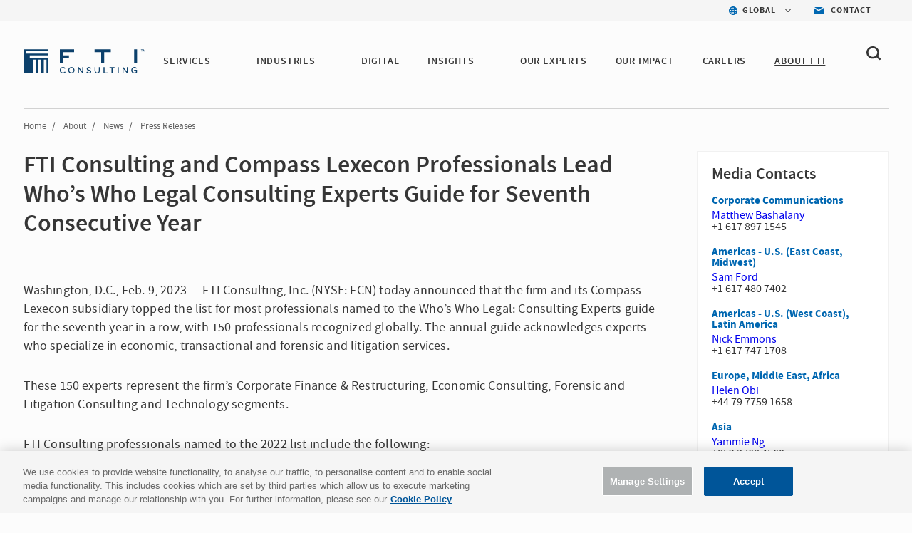

--- FILE ---
content_type: text/html; charset=utf-8
request_url: https://www.fticonsulting.com/about/newsroom/press-releases/fti-consulting-compass-lexecon-lead-whos-who-legal-consulting-experts-guide-seventh-consecutive-year
body_size: 13289
content:


<!doctype html>
<!--[if lt IE 7]>      <html class="no-js lt-ie9 lt-ie8 lt-ie7"> <![endif]-->
<!--[if IE 7]>         <html class="no-js lt-ie9 lt-ie8"> <![endif]-->
<!--[if IE 8]>         <html class="no-js lt-ie9"> <![endif]-->
<!--[if gt IE 8]><!-->

<html class="no-js">

<!--<![endif]-->


<head>
    <meta charset="utf-8">
    <meta http-equiv="X-UA-Compatible" content="IE=edge,chrome=1">
    <title>FTI Consulting and Compass Lexecon Professionals Lead Who’s Who Legal Consulting Experts Guide for Seventh Consecutive Year | FTI Consulting</title>
    <meta name="description" content="FTI Consulting announced Compass Lexecon subsidiary topped the list for most professionals named to the Who’s Who Legal: Consulting Experts guide.">


    <meta name="viewport" content="width=device-width, initial-scale=1">

    <meta name="robots" content="index,follow" />



    <meta property="og:title" content="FTI Consulting and Compass Lexecon Professionals Lead Who’s Who Legal Consulting Experts Guide for Seventh Consecutive Year | FTI Consulting" />
    <meta property="og:description" content="FTI Consulting announced Compass Lexecon subsidiary topped the list for most professionals named to the Who’s Who Legal: Consulting Experts guide." />
    <meta property="og:url" content="https://www.fticonsulting.com/about/newsroom/press-releases/fti-consulting-compass-lexecon-lead-whos-who-legal-consulting-experts-guide-seventh-consecutive-year" />
    <meta property="og:image" content="" />

    <meta name="twitter:card" content="summary_large_image" />
    <meta name="twitter:title" content="FTI Consulting and Compass Lexecon Professionals Lead Who’s Who Legal Consulting Experts Guide for Seventh Consecutive Year | FTI Consulting" />
    <meta name="twitter:description" content="FTI Consulting announced Compass Lexecon subsidiary topped the list for most professionals named to the Who’s Who Legal: Consulting Experts guide." />
    <meta name="twitter:image" content="" />
        <script type="text/javascript" src="https://cdn-ukwest.onetrust.com/consent/bffd59be-fb57-46d4-bb99-ca71f4eb9d64/OtAutoBlock.js"></script>
    <script src="https://cdn-ukwest.onetrust.com/scripttemplates/otSDKStub.js" type="text/javascript" charset="UTF-8" data-domain-script="bffd59be-fb57-46d4-bb99-ca71f4eb9d64"></script>
    <script type="text/javascript">
        async function OptanonWrapper() {
            const consent = OnetrustActiveGroups.includes("C0003");
            if (consent) {
                const response = await fetch("/api/consent/AllowSitecoreAnalytics", {
                    method: "POST",
                    headers: {
                        "Content-Type": "application/json",
                    },
                    body: JSON.stringify({ consent: true }),
                });
            } else {
                const response = await fetch("/api/consent/AllowSitecoreAnalytics", {
                    method: "POST",
                    headers: {
                        "Content-Type": "application/json",
                    },
                    body: JSON.stringify({ consent: false }),
                });
            }
        }
    </script>

    

    <link rel="stylesheet" href="/Content/Project/Global/css/fancybox/jquery.fancybox.css" />
    <link rel="stylesheet" href="/Content/Project/Global/css/fancybox/helpers/jquery.fancybox-thumbs.css" />
    <link rel="stylesheet" href="/Content/Project/Global/css/main-tbg.css?v=202512081217" />

    <link rel="preconnect" href="https://www.ceros.com/powered-by-ceros/" />

    <!-- Dynamic Fonts -->
    <script type="text/javascript" src="/Content/Project/Global/js/modules/DynamicFonts.js"></script>

    <!--Canonical Links-->
    <link rel="canonical" href="https://www.fticonsulting.com/about/newsroom/press-releases/fti-consulting-compass-lexecon-lead-whos-who-legal-consulting-experts-guide-seventh-consecutive-year" />


    <!-- print.css included as a separate file so it can be enabled with JS when pages are rendered by Folio web service -->
    <!-- <link rel="stylesheet" href="/Content/Project/Global/css/print.css" media="print" id="print-css"> -->
    <!--[if lt IE 8]><link rel="stylesheet" href="/Content/Project/Global/css/main-ie7.css?v=202512081217"><![endif]-->

    <script type="text/javascript" src="/Content/Project/Global/js/vendor/modernizr.js"></script>

        <!-- Google Tag Manager -->
        <script id="GoogleTagManager" type="text/javascript">
                (function (w, d, s, l, i) {
                    w[l] = w[l] || []; w[l].push({
                        'gtm.start':
                            new Date().getTime(), event: 'gtm.js'
                    }); var f = d.getElementsByTagName(s)[0],
                        j = d.createElement(s), dl = l != 'dataLayer' ? '&l=' + l : ''; j.async = true; j.src =
                        'https://www.googletagmanager.com/gtm.js?id=' + i + dl; f.parentNode.insertBefore(j, f);
                })(window, document, 'script', 'dataLayer', 'GTM-NXCWHR');
        </script>
        <!-- End Google Tag Manager -->
    
<script type="application/ld+json">
{
"@context": "http://schema.org",
"@type": "WebSite",
"url": "https://www.fticonsulting.com"
}
</script>

    
    
</head>
<!-- Body element occasionally has a class added, but only on templates that should require a new layout, such as the careers landing and home pages -->
<body class=" lang-en body-overflow-allow" data-active="">
    <div class="view-container">
        <div class="mp-pusher mobile-push-nav" id="mp-pusher">
            <div class="scroller">
                <div class="scroller-inner">
                    <div>
                        <!-- Header -->
                        <div class="overlay"></div>
                        <header class="header  js-header" data-section="main_menu">
                            <nav class="nav-utility">
    <ul class="nav-utility__list">
        <li class="nav-utility__item">
    <nav class="nav-utility-dropdown">
        <div class="nav-utility-dropdown__current nav-utility-dropdown__current--has-arrow">
            <i class="nav-utility-dropdown__current-icon lazy-bg" data-bg="/-/media/project/global/icons/icon-blue-global.svg?rev=e1af0f7b20ea42668a2c3fb77c0fb9ae&amp;la=en&amp;h=50&amp;w=50&amp;hash=2D4C1D790F933CED423E9BA5CCD4FF81" style="background-image: none;"></i>
            <span class="nav-utility-dropdown__current-text">
                GLOBAL
            </span>
        </div>
        <div class="nav-utility-dropdown__content">
            <ul class="nav-utility-dropdown__nav">
                        <li class="nav-utility-dropdown__nav-item">
                            <a href="/" target="_self" class="nav-utility-dropdown__nav-link" data-region="Global" data-component="region_selector" data-event="click_nav">Global</a>
                        </li>
                        <li class="nav-utility-dropdown__nav-item">
                            <a href="/australia" target="_self" class="nav-utility-dropdown__nav-link" data-region="Australia" data-component="region_selector" data-event="click_nav">Australia</a>
                        </li>
                        <li class="nav-utility-dropdown__nav-item">
                            <a href="/en/canada" target="_self" class="nav-utility-dropdown__nav-link" data-region="Canada" data-component="region_selector" data-event="click_nav">Canada</a>
                        </li>
                        <li class="nav-utility-dropdown__nav-item">
                            <a href="/en/china" target="_self" class="nav-utility-dropdown__nav-link" data-region="China" data-component="region_selector" data-event="click_nav">China</a>
                        </li>
                        <li class="nav-utility-dropdown__nav-item">
                            <a href="/en/france" target="_self" class="nav-utility-dropdown__nav-link" data-region="France" data-component="region_selector" data-event="click_nav">France</a>
                        </li>
                        <li class="nav-utility-dropdown__nav-item">
                            <a href="/en/germany" target="_self" class="nav-utility-dropdown__nav-link" data-region="Germany" data-component="region_selector" data-event="click_nav">Germany</a>
                        </li>
                        <li class="nav-utility-dropdown__nav-item">
                            <a href="/en/japan" target="_self" class="nav-utility-dropdown__nav-link" data-region="Japan" data-component="region_selector" data-event="click_nav">Japan</a>
                        </li>
                        <li class="nav-utility-dropdown__nav-item">
                            <a href="/netherlands" target="_self" class="nav-utility-dropdown__nav-link" data-region="Netherlands" data-component="region_selector" data-event="click_nav">Netherlands</a>
                        </li>
                        <li class="nav-utility-dropdown__nav-item">
                            <a href="/saudi-arabia" target="_self" class="nav-utility-dropdown__nav-link" data-region="Saudi Arabia" data-component="region_selector" data-event="click_nav">Saudi Arabia</a>
                        </li>
                        <li class="nav-utility-dropdown__nav-item">
                            <a href="/en/spain" target="_self" class="nav-utility-dropdown__nav-link" data-region="Spain" data-component="region_selector" data-event="click_nav">Spain</a>
                        </li>
                        <li class="nav-utility-dropdown__nav-item">
                            <a href="/united-arab-emirates" target="_self" class="nav-utility-dropdown__nav-link" data-region="United Arab Emirates" data-component="region_selector" data-event="click_nav">United Arab Emirates</a>
                        </li>
                        <li class="nav-utility-dropdown__nav-item">
                            <a href="/uk" target="_self" class="nav-utility-dropdown__nav-link" data-region="United Kingdom" data-component="region_selector" data-event="click_nav">United Kingdom</a>
                        </li>
            </ul>
        </div>
    </nav>
</li>

<li class="nav-utility__item">
    <a href="/about/contact-us" target="_self" class="nav-utility-contact" data-event="click_link" data-compoent="contact_lick">
        <i class="nav-utility-contact__icon lazy-bg" data-bg="/-/media/project/global/icons/icon-blue-envelope.svg?rev=bfd5f7c388054797ba3c4aa347c27ff2&amp;la=en&amp;h=42&amp;w=58&amp;hash=9B772CFD664B860ABE6967E65D817D08" style="background-image: none;"></i>
        <span class="nav-utility-contact__text">Contact</span>
    </a>
</li>


    </ul>
</nav><div class="header-inner" data-module="main_menu_nav">
    
    <a href="/" class="main-logo " data-component="logo" data-event="click_link">
        <img src="/-/media/project/global/demo/logo/logo-fti-dark.svg?rev=2bd2b7cf3ab04699bf815839338b0909" alt="FTI Consulting Logo" class="main-logo__image"  loading="lazy">
    </a>



    <button type="button" class="close-global-navegation" style="display:none;">
        <svg alt="Clear" focusable="false" enable-background="new 0 0 13 13" viewBox="0 0 13 13" xmlns="http://www.w3.org/2000/svg" class="coveo-facet-header-eraser-svg"><g fill="currentColor"><path d="m7.881 6.501 4.834-4.834c.38-.38.38-1.001 0-1.381s-1.001-.38-1.381 0l-4.834 4.834-4.834-4.835c-.38-.38-1.001-.38-1.381 0s-.38 1.001 0 1.381l4.834 4.834-4.834 4.834c-.38.38-.38 1.001 0 1.381s1.001.38 1.381 0l4.834-4.834 4.834 4.834c.38.38 1.001.38 1.381 0s .38-1.001 0-1.381z"></path></g></svg>
    </button>

    <!-- BEGIN: MOCK MARKUP -->
    <div class="header-toggles">
        <button type="button" class="header-search-toggle" onclick="showSearch()">
            <svg width="20" height="20" viewBox="0 0 20 20" fill="none" xmlns="http://www.w3.org/2000/svg">
                <path fill-rule="evenodd" clip-rule="evenodd"
                      d="M4.50963 12.995C3.3288 11.8458 2.6788 10.3179 2.6788 8.6934C2.6788 7.06733 3.32963 5.5402 4.51046 4.39019C5.69129 3.24099 7.26128 2.6084 8.93127 2.6084C10.6013 2.6084 12.1704 3.24099 13.3521 4.39019C15.7896 6.7632 15.7896 10.6228 13.3521 12.995C10.9154 15.3664 6.94878 15.3664 4.50963 12.995ZM19.6075 16.9452L16.2425 13.6712C18.6808 10.2828 18.3542 5.57002 15.2467 2.54657C13.56 0.904276 11.3175 0 8.93167 0C6.54583 0 4.30333 0.904276 2.61667 2.54657C0.93 4.18806 0 6.37049 0 8.69241C0 11.0143 0.929167 13.1968 2.61583 14.8382C4.3575 16.5324 6.64417 17.3799 8.93083 17.3799C10.8633 17.3799 12.7908 16.7684 14.3942 15.5592L17.7133 18.7895C17.975 19.0441 18.3175 19.1715 18.66 19.1715C19.0033 19.1715 19.3458 19.0441 19.6075 18.7895C20.1308 18.2802 20.1308 17.4546 19.6075 16.9452Z"
                      fill="#363636" />
            </svg>
        </button>
        <button type="button" id="trigger"
                class="header-nav-toggle icon-menu-toggle l-hidden-mq-large ir js-header-nav-toggle-btn">
            <span></span>
            <span></span>
            <span></span>
        </button>
    </div>
    <!-- END: MOCK MARKUP -->

    

    <div class="nav-wrap js-nav-wrap">
        <div class="nav-container">

                <a href="/" target="_self" class="main-logo" data-component="logo" data-event="click_link">
        <img src="/-/media/project/global/demo/logo/logo-fti-dark.svg?rev=2bd2b7cf3ab04699bf815839338b0909&amp;la=en&amp;h=29&amp;w=139&amp;hash=1ED78EF9FDDFCCB330B4AF06DB50C207" class="main-logo__image" alt="FTI Consulting" />
    </a>


            <nav class="nav nav-primary js-nav-primary">
                <ul class="nav-level1 nav-primary-level1 cf">
                            <li class="nav-level1-item nav-level1-container nav-primary-level1-item extra-item nav-primary-services module-is-collapsed-mq-medium js-nav-expand-wrap">
                                <div class="nav-level1-element">
                                    <a href="/services" target="_self" class="" data-event="click_link" data-component="main_menu_link">
                                        SERVICES
                                    </a>
                                        <div class="menu-toggle-btn js-nav-menu-item-expand-toggle" role="button"></div>
                                </div>

                                    <div class="nav-level2 nav-level2-services nav-primary-level2 js-nav-expand-item cf">

                                            <div class="nav-level2__container">
                                        <ul class="cf nav-services">
                                                <li class="nav-primary-level2-item">
                                                    <a href="/services/antitrust" target="_self" data-event="main_menu_link" data-component="main_menu_dropdown_link">
                                                        Antitrust
                                                    </a>
                                                </li>
                                                <li class="nav-primary-level2-item">
                                                    <a href="/services/ai" target="_self" data-event="main_menu_link" data-component="main_menu_dropdown_link">
                                                        Artificial Intelligence
                                                    </a>
                                                </li>
                                                <li class="nav-primary-level2-item">
                                                    <a href="/services/blockchain-and-digital-assets" target="_self" data-event="main_menu_link" data-component="main_menu_dropdown_link">
                                                        Blockchain &amp; Digital Assets
                                                    </a>
                                                </li>
                                                <li class="nav-primary-level2-item">
                                                    <a href="/services/business-transformation-and-strategy" target="_self" data-event="main_menu_link" data-component="main_menu_dropdown_link">
                                                        Business Transformation
                                                    </a>
                                                </li>
                                                <li class="nav-primary-level2-item">
                                                    <a href="/services/cybersecurity" target="_self" data-event="main_menu_link" data-component="main_menu_dropdown_link">
                                                        Cybersecurity &amp; Privacy
                                                    </a>
                                                </li>
                                                <li class="nav-primary-level2-item">
                                                    <a href="/services/data-and-analytics" target="_self" data-event="main_menu_link" data-component="main_menu_dropdown_link">
                                                        Data &amp; Analytics
                                                    </a>
                                                </li>
                                                <li class="nav-primary-level2-item">
                                                    <a href="/services/digital-forensics" target="_self" data-event="main_menu_link" data-component="main_menu_dropdown_link">
                                                        Digital Forensics
                                                    </a>
                                                </li>
                                                <li class="nav-primary-level2-item">
                                                    <a href="/services/dispute-advisory-and-international-arbitration" target="_self" data-event="main_menu_link" data-component="main_menu_dropdown_link">
                                                        Dispute Advisory &amp; International Arbitration
                                                    </a>
                                                </li>
                                                <li class="nav-primary-level2-item">
                                                    <a href="/services/e-discovery-and-managed-review" target="_self" data-event="main_menu_link" data-component="main_menu_dropdown_link">
                                                        E-discovery &amp; Legal Analytics
                                                    </a>
                                                </li>
                                                <li class="nav-primary-level2-item">
                                                    <a href="/services/esg-and-sustainability" target="_self" data-event="main_menu_link" data-component="main_menu_dropdown_link">
                                                        ESG &amp; Sustainability
                                                    </a>
                                                </li>
                                                <li class="nav-primary-level2-item">
                                                    <a href="/services/information-governance-privacy-and-security" target="_self" data-event="main_menu_link" data-component="main_menu_dropdown_link">
                                                        Information Governance, Privacy &amp; Security
                                                    </a>
                                                </li>
                                                <li class="nav-primary-level2-item">
                                                    <a href="/services/investigations-and-monitorships" target="_self" data-event="main_menu_link" data-component="main_menu_dropdown_link">
                                                        Investigations &amp; Monitorships
                                                    </a>
                                                </li>
                                                <li class="nav-primary-level2-item">
                                                    <a href="/services/policy-and-regulation" target="_self" data-event="main_menu_link" data-component="main_menu_dropdown_link">
                                                        Policy &amp; Regulation
                                                    </a>
                                                </li>
                                                <li class="nav-primary-level2-item">
                                                    <a href="/services/risk-and-compliance" target="_self" data-event="main_menu_link" data-component="main_menu_dropdown_link">
                                                        Risk &amp; Compliance
                                                    </a>
                                                </li>
                                                <li class="nav-primary-level2-item">
                                                    <a href="/services/strategic-communications" target="_self" data-event="main_menu_link" data-component="main_menu_dropdown_link">
                                                        Strategic Communications
                                                    </a>
                                                </li>
                                                <li class="nav-primary-level2-item">
                                                    <a href="/services/strategy" target="_self" data-event="main_menu_link" data-component="main_menu_dropdown_link">
                                                        Strategy
                                                    </a>
                                                </li>
                                                <li class="nav-primary-level2-item">
                                                    <a href="/services/tax" target="_self" data-event="main_menu_link" data-component="main_menu_dropdown_link">
                                                        Tax
                                                    </a>
                                                </li>
                                                <li class="nav-primary-level2-item">
                                                    <a href="/services/transactions" target="_self" data-event="main_menu_link" data-component="main_menu_dropdown_link">
                                                        Transactions
                                                    </a>
                                                </li>
                                                <li class="nav-primary-level2-item">
                                                    <a href="/services/turnaround-and-restructuring" target="_self" data-event="main_menu_link" data-component="main_menu_dropdown_link">
                                                        Turnaround &amp; Restructuring
                                                    </a>
                                                </li>
                                                <li class="nav-primary-level2-item">
                                                    <a href="/services/valuation-and-damages" target="_self" data-event="main_menu_link" data-component="main_menu_dropdown_link">
                                                        Valuation &amp; Damages
                                                    </a>
                                                </li>
                                        </ul>

                                        </div>
                                    </div>
                            </li>
                            <li class="nav-level1-item nav-level1-container nav-primary-level1-item extra-item nav-primary-industries module-is-collapsed-mq-medium js-nav-expand-wrap">
                                <div class="nav-level1-element">
                                    <a href="/industries" target="_self" class="" data-event="click_link" data-component="main_menu_link">
                                        INDUSTRIES
                                    </a>
                                        <div class="menu-toggle-btn js-nav-menu-item-expand-toggle" role="button"></div>
                                </div>

                                    <div class="nav-level2 nav-level2-industries nav-primary-level2 js-nav-expand-item cf">

                                            <div class="nav-level2__container">
                                        <ul class="cf nav-industries">
                                                <li class="nav-primary-level2-item">
                                                    <a href="/industries/aerospace-and-defense" target="_self" data-event="main_menu_link" data-component="main_menu_dropdown_link">
                                                        Aerospace &amp; Defense
                                                    </a>
                                                </li>
                                                <li class="nav-primary-level2-item">
                                                    <a href="/industries/airlines-and-aviation" target="_self" data-event="main_menu_link" data-component="main_menu_dropdown_link">
                                                        Airlines &amp; Aviation
                                                    </a>
                                                </li>
                                                <li class="nav-primary-level2-item">
                                                    <a href="/industries/automotive" target="_self" data-event="main_menu_link" data-component="main_menu_dropdown_link">
                                                        Automotive &amp; Industrial
                                                    </a>
                                                </li>
                                                <li class="nav-primary-level2-item">
                                                    <a href="/industries/construction-projects-and-assets" target="_self" data-event="main_menu_link" data-component="main_menu_dropdown_link">
                                                        Construction, Projects &amp; Assets
                                                    </a>
                                                </li>
                                                <li class="nav-primary-level2-item">
                                                    <a href="/industries/energy-power-and-products" target="_self" data-event="main_menu_link" data-component="main_menu_dropdown_link">
                                                        Energy, Power &amp; Products (EPP)
                                                    </a>
                                                </li>
                                                <li class="nav-primary-level2-item">
                                                    <a href="/industries/environmental" target="_self" data-event="main_menu_link" data-component="main_menu_dropdown_link">
                                                        Environmental
                                                    </a>
                                                </li>
                                                <li class="nav-primary-level2-item">
                                                    <a href="/industries/financial-services" target="_self" data-event="main_menu_link" data-component="main_menu_dropdown_link">
                                                        Financial Services
                                                    </a>
                                                </li>
                                                <li class="nav-primary-level2-item">
                                                    <a href="/industries/agriculture" target="_self" data-event="main_menu_link" data-component="main_menu_dropdown_link">
                                                        Food &amp; Agribusiness
                                                    </a>
                                                </li>
                                                <li class="nav-primary-level2-item">
                                                    <a href="/industries/healthcare" target="_self" data-event="main_menu_link" data-component="main_menu_dropdown_link">
                                                        Healthcare
                                                    </a>
                                                </li>
                                                <li class="nav-primary-level2-item">
                                                    <a href="/industries/hospitality-gaming-and-leisure" target="_self" data-event="main_menu_link" data-component="main_menu_dropdown_link">
                                                        Hospitality, Gaming &amp; Leisure
                                                    </a>
                                                </li>
                                                <li class="nav-primary-level2-item">
                                                    <a href="/industries/insurance" target="_self" data-event="main_menu_link" data-component="main_menu_dropdown_link">
                                                        Insurance
                                                    </a>
                                                </li>
                                                <li class="nav-primary-level2-item">
                                                    <a href="/industries/mining" target="_self" data-event="main_menu_link" data-component="main_menu_dropdown_link">
                                                        Mining
                                                    </a>
                                                </li>
                                                <li class="nav-primary-level2-item">
                                                    <a href="/industries/private-equity" target="_self" data-event="main_menu_link" data-component="main_menu_dropdown_link">
                                                        Private Equity
                                                    </a>
                                                </li>
                                                <li class="nav-primary-level2-item">
                                                    <a href="/industries/public-sector" target="_self" data-event="main_menu_link" data-component="main_menu_dropdown_link">
                                                        Public Sector &amp; Government Contracts
                                                    </a>
                                                </li>
                                                <li class="nav-primary-level2-item">
                                                    <a href="/industries/real-estate" target="_self" data-event="main_menu_link" data-component="main_menu_dropdown_link">
                                                        Real Estate
                                                    </a>
                                                </li>
                                                <li class="nav-primary-level2-item">
                                                    <a href="/industries/retail-and-consumer-products" target="_self" data-event="main_menu_link" data-component="main_menu_dropdown_link">
                                                        Retail &amp; Consumer Products
                                                    </a>
                                                </li>
                                                <li class="nav-primary-level2-item">
                                                    <a href="/industries/tmt" target="_self" data-event="main_menu_link" data-component="main_menu_dropdown_link">
                                                        Telecom, Media &amp; Technology (TMT)
                                                    </a>
                                                </li>
                                                <li class="nav-primary-level2-item">
                                                    <a href="/industries/transportation" target="_self" data-event="main_menu_link" data-component="main_menu_dropdown_link">
                                                        Transportation &amp; Logistics
                                                    </a>
                                                </li>
                                        </ul>

                                        </div>
                                    </div>
                            </li>
                            <li class="nav-level1-item nav-level1-container nav-primary-level1-item extra-item nav-primary-digital module-is-collapsed-mq-medium js-nav-expand-wrap">
                                <div class="nav-level1-element">
                                    <a href="/digital" target="_self" class="" data-event="click_link" data-component="main_menu_link">
                                        DIGITAL
                                    </a>
                                </div>

                            </li>
                            <li class="nav-level1-item nav-level1-container nav-primary-level1-item extra-item nav-primary-insights module-is-collapsed-mq-medium js-nav-expand-wrap">
                                <div class="nav-level1-element">
                                    <a href="/insights" target="_self" class="" data-event="click_link" data-component="main_menu_link">
                                        INSIGHTS
                                    </a>
                                        <div class="menu-toggle-btn js-nav-menu-item-expand-toggle" role="button"></div>
                                </div>

                                    <div class="nav-level2 nav-level2-insights nav-primary-level2 js-nav-expand-item cf">

                                            <div class="nav-level2__container">
                                        <ul class="cf nav-insights">
                                                <li class="nav-primary-level2-item">
                                                    <a href="/insights" target="_self" data-event="main_menu_link" data-component="main_menu_dropdown_link">
                                                        Featured Insights
                                                    </a>
                                                </li>
                                                <li class="nav-primary-level2-item">
                                                    <a href="/insights/search-results#sort=@insightsz95xpublicationz95xdate descending&amp;f:insights-publication-type=[Article,Case Study,Success Story,Report,Whitepaper]&amp;f:insight-service=[AI]" target="_self" data-event="main_menu_link" data-component="main_menu_dropdown_link">
                                                        AI Insights
                                                    </a>
                                                </li>
                                                <li class="nav-primary-level2-item">
                                                    <a href="/roles/general-counsel" target="_self" data-event="main_menu_link" data-component="main_menu_dropdown_link">
                                                        For the General Counsel
                                                    </a>
                                                </li>
                                                <li class="nav-primary-level2-item">
                                                    <a href="/insights/fti-journal" target="_self" data-event="main_menu_link" data-component="main_menu_dropdown_link">
                                                        FTI Journal
                                                    </a>
                                                </li>
                                                <li class="nav-primary-level2-item">
                                                    <a href="/insights/search-results" target="_self" data-event="main_menu_link" data-component="main_menu_dropdown_link">
                                                        Insights Library
                                                    </a>
                                                </li>
                                        </ul>

                                        </div>
                                    </div>
                            </li>
                            <li class="nav-level1-item nav-level1-container nav-primary-level1-item extra-item nav-primary-our experts module-is-collapsed-mq-medium js-nav-expand-wrap">
                                <div class="nav-level1-element">
                                    <a href="/experts#sort=relevancy&amp;numberOfResults=12" target="_self" class="" data-event="click_link" data-component="main_menu_link">
                                        OUR EXPERTS 
                                    </a>
                                </div>

                            </li>
                            <li class="nav-level1-item nav-level1-container nav-primary-level1-item extra-item nav-primary-success-stories module-is-collapsed-mq-medium js-nav-expand-wrap">
                                <div class="nav-level1-element">
                                    <a href="/our-impact" target="_self" class="" data-event="click_link" data-component="main_menu_link">
                                        Our Impact
                                    </a>
                                </div>

                            </li>
                            <li class="nav-level1-item nav-level1-container nav-primary-level1-item extra-item nav-primary-careers module-is-collapsed-mq-medium js-nav-expand-wrap">
                                <div class="nav-level1-element">
                                    <a href="/careers" target="_self" class="" data-event="click_link" data-component="main_menu_link">
                                        CAREERS
                                    </a>
                                </div>

                            </li>
                            <li class="nav-level1-item nav-level1-container nav-primary-level1-item extra-item nav-primary-about module-is-collapsed-mq-medium js-nav-expand-wrap nav-primary-level1-item--current">
                                <div class="nav-level1-element">
                                    <a href="/about" target="_self" class="" data-event="click_link" data-component="main_menu_link">
                                        ABOUT FTI
                                    </a>
                                        <div class="menu-toggle-btn js-nav-menu-item-expand-toggle" role="button"></div>
                                </div>

                                    <div class="nav-level2 nav-level2-about nav-primary-level2 js-nav-expand-item cf">

                                        <ul class="cf nav-about">
                                                <li class="nav-primary-level2-item">
                                                    <a href="/about/awards-and-recognition" target="_self" data-event="main_menu_link" data-component="main_menu_dropdown_link">
                                                        Awards &amp; Recognition
                                                    </a>
                                                </li>
                                                <li class="nav-primary-level2-item">
                                                    <a href="/about/client-services" target="_self" data-event="main_menu_link" data-component="main_menu_dropdown_link">
                                                        Client Services
                                                    </a>
                                                </li>
                                                <li class="nav-primary-level2-item">
                                                    <a href="/about/corporate-citizenship" target="_self" data-event="main_menu_link" data-component="main_menu_dropdown_link">
                                                        Corporate Citizenship
                                                    </a>
                                                </li>
                                                <li class="nav-primary-level2-item">
                                                    <a href="/about/diversity-and-inclusion" target="_self" data-event="main_menu_link" data-component="main_menu_dropdown_link">
                                                        Diversity, Inclusion &amp; Belonging
                                                    </a>
                                                </li>
                                                <li class="nav-primary-level2-item">
                                                    <a href="/about/governance" target="_self" data-event="main_menu_link" data-component="main_menu_dropdown_link">
                                                        Governance
                                                    </a>
                                                </li>
                                                <li class="nav-primary-level2-item">
                                                    <a href="/about/our-history" target="_self" data-event="main_menu_link" data-component="main_menu_dropdown_link">
                                                        History
                                                    </a>
                                                </li>
                                                <li class="nav-primary-level2-item">
                                                    <a href="/about/leadership/global-leadership" target="_self" data-event="main_menu_link" data-component="main_menu_dropdown_link">
                                                        Leadership
                                                    </a>
                                                </li>
                                                <li class="nav-primary-level2-item">
                                                    <a href="/about/newsroom" target="_self" data-event="main_menu_link" data-component="main_menu_dropdown_link">
                                                        News
                                                    </a>
                                                </li>
                                                <li class="nav-primary-level2-item">
                                                    <a href="https://ir.fticonsulting.com/" target="_blank" data-event="main_menu_link" data-component="main_menu_dropdown_link">
                                                        Investor Relations
                                                    </a>
                                                </li>
                                        </ul>

                                    </div>
                            </li>
                </ul>

                <ul class="nav-primary-location">

                        <li class="nav-level1-item -is-expandable nav-primary-level1-item nav-primary-insights js-nav-expand-wrap only-mobile">
                            <a href="#" class="js-nav-expand-toggle" aria-label="Insights" id="nav-expand-insights-btn" role="button" aria-expanded="false" aria-controls="nav-expand-insights">
                                <i class="nav-utility-dropdown__current-icon lazy-bg" data-bg="/images/assets/svg-src/icon-blue-global.svg" style="background-image: none;"></i>
                                <span class="nav-utility-dropdown__current-text">
                                    GLOBAL
                                </span>
                            </a>
                            <div aria-labelledby="nav-expand-insights-btn" id="nav-expand-insights" role="region" class="nav-level2 nav-primary-level2 nav-level2-insights js-nav-expand-item cf" hidden="">

                                <div class="nav-level2__container">
                                    <ul class="cf">

                                            <li class="nav-level2-item nav-primary-level2-item">
                                                <a href="/" target="_self">Global</a>
                                            </li>
                                            <li class="nav-level2-item nav-primary-level2-item">
                                                <a href="/australia" target="_self">Australia</a>
                                            </li>
                                            <li class="nav-level2-item nav-primary-level2-item">
                                                <a href="/en/canada" target="_self">Canada</a>
                                            </li>
                                            <li class="nav-level2-item nav-primary-level2-item">
                                                <a href="/en/china" target="_self">China</a>
                                            </li>
                                            <li class="nav-level2-item nav-primary-level2-item">
                                                <a href="/en/france" target="_self">France</a>
                                            </li>
                                            <li class="nav-level2-item nav-primary-level2-item">
                                                <a href="/en/germany" target="_self">Germany</a>
                                            </li>
                                            <li class="nav-level2-item nav-primary-level2-item">
                                                <a href="/en/japan" target="_self">Japan</a>
                                            </li>
                                            <li class="nav-level2-item nav-primary-level2-item">
                                                <a href="/netherlands" target="_self">Netherlands</a>
                                            </li>
                                            <li class="nav-level2-item nav-primary-level2-item">
                                                <a href="/saudi-arabia" target="_self">Saudi Arabia</a>
                                            </li>
                                            <li class="nav-level2-item nav-primary-level2-item">
                                                <a href="/en/spain" target="_self">Spain</a>
                                            </li>
                                            <li class="nav-level2-item nav-primary-level2-item">
                                                <a href="/united-arab-emirates" target="_self">United Arab Emirates</a>
                                            </li>
                                            <li class="nav-level2-item nav-primary-level2-item">
                                                <a href="/uk" target="_self">United Kingdom</a>
                                            </li>
                                    </ul>
                                </div>
                            </div>
                            <!-- .nav-primary-level2 -->
                        </li>
                    <li class="nav-level1-item e nav-primary-level1-item nav-primary-insights js-nav-expand-wrap only-mobile">
                        <a href="/about/contact-us" target="_self" class="js-nav-expand-toggle" id="nav-expand-insights-btn" role="button">
                            <i class="nav-utility-dropdown__current-icon lazy-bg" data-bg="/images/assets/svg-src/icon-blue-envelope.svg" style="background-image: none;"></i>
                            <span class="nav-utility-dropdown__current-text">

                                Contact
                            </span>
                        </a>
                    </li>
                </ul>

            </nav>
        </div>
    </div>



    <div class="bh-wrapper global-search-wrapper" style="display: none;">
        <div>
    
    

        <div id="_D0B2E855-E7B0-4E27-A9B8-59778ECDFD7F"
                             data-search-interface-id='coveo5b19aeb1'
>
            
<div class='coveo-search-section'>
    



<script>
    document.addEventListener("CoveoSearchEndpointInitialized", function() {
        var searchboxElement = document.getElementById("ade3b9b1-e77b-48ed-9dd9-711fb4dad130");
        searchboxElement.addEventListener("CoveoComponentInitialized", function() {
            CoveoForSitecore.initSearchboxIfStandalone(searchboxElement, "/search-results");
        });
    })
</script>    <div id="ade3b9b1-e77b-48ed-9dd9-711fb4dad130_container" class="coveo-for-sitecore-search-box-container"
                     data-prebind-maximum-age='currentMaximumAge'
>
        <div id="ade3b9b1-e77b-48ed-9dd9-711fb4dad130"
             class="CoveoSearchbox"
                             data-enable-omnibox='true'
                 data-prebind-maximum-age='currentMaximumAge'
                 data-placeholder='Search'
                 data-clear-filters-on-new-query='false'
>
            
            
<script type="text/javascript">
    document.addEventListener("CoveoSearchEndpointInitialized", function() {
        var componentId = "ade3b9b1-e77b-48ed-9dd9-711fb4dad130";
        var componentElement = document.getElementById(componentId);

        function showError(error) {
                console.error(error);
        }

        function areCoveoResourcesIncluded() {
            return typeof (Coveo) !== "undefined";
        }

        if (areCoveoResourcesIncluded()) {
            var event = document.createEvent("CustomEvent");
            event.initEvent("CoveoComponentInitialized", false, true);
            
            setTimeout(function() {
                componentElement.dispatchEvent(event);
            }, 0);
        } else {
            componentElement.classList.add("invalid");
            showError("The Coveo Resources component must be included in this page.");
        }
    });
</script>
            <div class="CoveoForSitecoreBindWithUserContext"></div>
            <div class="CoveoForSitecoreExpressions"></div>
            <div class="CoveoForSitecoreConfigureSearchHub" data-sc-search-hub="search-results"></div>
        </div>
        
    </div>

</div>
        </div>
</div>

    <script type="text/javascript">
        document.addEventListener("CoveoSearchEndpointInitialized", function() {
            var externalComponentsSection = document.getElementById("_D0B2E855-E7B0-4E27-A9B8-59778ECDFD7F");
                 CoveoForSitecore.initExternalComponentsSection(externalComponentsSection);
        });
    </script>

    </div>
</div>
                        </header>
                        <!-- /Header -->
                        <!-- Breadcrumbs-->
                        

<script type="application/ld+json">
    {
  "@context": "https://schema.org",
  "@type": "BreadcrumbList",
  "itemListElement": [
    {
      "@type": "ListItem",
      "position": 1,
      "name": "Home",
      "item": "https://www.fticonsulting.com/"
    },
    {
      "@type": "ListItem",
      "position": 2,
      "name": "About",
      "item": "https://www.fticonsulting.com/about"
    },
    {
      "@type": "ListItem",
      "position": 3,
      "name": "News",
      "item": "https://www.fticonsulting.com/about/newsroom"
    },
    {
      "@type": "ListItem",
      "position": 4,
      "name": "Press Releases",
      "item": "https://www.fticonsulting.com/search-results#sort=relevancy&f:global-type=[News]"
    },
    {
      "@type": "ListItem",
      "position": 5,
      "name": "FTI Consulting Compass Lexecon Lead Whos Who Legal Consulting Experts Guide Seventh Consecutive Year",
      "item": "https://www.fticonsulting.com/about/newsroom/press-releases/fti-consulting-compass-lexecon-lead-whos-who-legal-consulting-experts-guide-seventh-consecutive-year"
    }
  ]
}
</script>

                        
                        <!-- /Breadcrumbs -->
                        <!-- START: BANNER -->
                        
                        <!-- END: BANNER -->
                        <!-- MAIN CONTENTS PART -->
                        <div id="main" class="cf content-full">
                            

<div class="only-tablet-above">
    <nav class="breadcrumbs" data-section="header" data-module="breadcrumbs">
        <div class="breadcrumbs__inner">
            <ul class="breadcrumbs__list">
                    <li class="breadcrumbs__item">

                            <a href="/" class="breadcrumbs__link" data-event="click_link" data-component="breadcrumb_link">Home</a>
                    </li>
                    <li class="breadcrumbs__item">
                            <span class="breadcrumbs__devider">/</span>

                            <a href="/about" class="breadcrumbs__link" data-event="click_link" data-component="breadcrumb_link">About</a>
                    </li>
                    <li class="breadcrumbs__item">
                            <span class="breadcrumbs__devider">/</span>

                            <a href="/about/newsroom" class="breadcrumbs__link" data-event="click_link" data-component="breadcrumb_link">News</a>
                    </li>
                    <li class="breadcrumbs__item">
                            <span class="breadcrumbs__devider">/</span>

                            <a href="/search-results#sort=relevancy&amp;f:global-type=[News]" class="breadcrumbs__link" data-event="click_link" data-component="breadcrumb_link">Press Releases</a>
                    </li>
            </ul>
        </div>
    </nav>
</div>
<div class="content-wrap">
    <div class="content-sidebar content-sidebar--right">
        <div class="content-sidebar__content">
            


<div class="component-wrap">
        <h1 class="headline-main">FTI Consulting and Compass Lexecon Professionals Lead Who’s Who Legal Consulting Experts Guide for Seventh Consecutive Year</h1>
    </div>
<div class="component-wrap">
        <!--<div class="rte-wrapper"><p class="body-copy"><p>Washington, D.C., Feb. 9, 2023 &mdash; FTI Consulting, Inc. (NYSE: FCN) today announced that the firm and its Compass Lexecon subsidiary topped the list for most professionals named to the Who&rsquo;s Who Legal: Consulting Experts guide for the seventh year in a row, with 150 professionals recognized globally. The annual guide acknowledges experts who specialize in economic, transactional and forensic and litigation services.</p>
<p>These 150 experts represent the firm&rsquo;s Corporate Finance &amp; Restructuring, Economic Consulting, Forensic and Litigation Consulting and Technology segments.</p>
<p>FTI Consulting professionals named to the 2022 list include the following:</p>
<p>Asset Recovery &ndash; Experts</p>
<ul>
    <li><a href="/experts/wayne-anthony">Wayne Anthony</a>, Senior Managing Director &ndash; Dubai </li>
    <li><a href="/experts/andrew-durant">Andrew Durant</a>, Senior Managing Director &ndash; London </li>
    <li><a href="/experts/ken-fung">Ken Fung</a>, Senior Managing Director &ndash; Hong Kong</li>
    <li><a href="/experts/david-griffin">David Griffin</a>, Senior Managing Director &ndash; Cayman Islands</li>
    <li>Nick Gronow, Senior Managing Director &ndash; Singapore </li>
    <li><a href="/experts/andrew-morrison">Andrew Morrison</a>, Senior Managing Director &ndash; Cayman Islands</li>
    <li>Rod Sutton, Special Advisor &ndash; Hong Kong</li>
    <li><a href="/experts/ian-thompson">Ian Thompson</a>, Senior Managing Director &ndash; London</li>
</ul>
<p>Competition Economists &ndash; Experts </p>
<ul>
    <li><a href="/experts/margaret-e-guerin-calvert">Margaret E. Guerin-Calvert</a>, Senior Managing Director &ndash; Washington, D.C. </li>
    <li><a href="/experts/susan-h-manning-phd">Susan H</a>. Manning, Senior Managing Director &ndash; Washington, D.C. </li>
</ul>
<p>Construction &ndash; Quantum Delay &amp; Technical &ndash; Experts</p>
<ul>
    <li>Roy Andrew, Senior Managing Director &ndash; Stirling</li>
    <li><a href="/experts/lee-baker">Lee Baker</a>, Senior Managing Director &ndash; Singapore </li>
    <li><a href="/experts/william-berkowitz">William Berkowitz</a>, Senior Managing Director &ndash; New York </li>
    <li>Dan Clark, Senior Managing Director &ndash; Houston </li>
    <li>Garry Crossley, Senior Managing Director &ndash; Singapore</li>
    <li><a href="/experts/stuart-downes">Stuart Downes</a>, Senior Director &ndash; Perth </li>
    <li><a href="/experts/jon-dyson">Jon Dyson</a>, Managing Director &ndash; Melbourne </li>
    <li>Paul S. Ficca, Global Segment Leader &ndash; Seattle </li>
    <li><a href="/experts/juliette-fortin">Juliette Fortin</a>, Senior Managing Director &ndash; Paris </li>
    <li>Nelson L. Gallardo, Senior Managing Director &ndash; Atlanta </li>
    <li><a href="/experts/thomas-hofbauer">Thomas Hofbauer</a>, Senior Managing Director &ndash; Munich</li>
    <li>Clive Holloway, Senior Director &ndash; Hong Kong </li>
    <li><a href="/experts/michael-r-jaspers">Michael R. Jaspers</a>, Senior Managing Director &ndash; Atlanta </li>
    <li>Christopher Larkin, Senior Managing Director &ndash; Toronto </li>
    <li><a href="/experts/thierry-linares">Thierry Linares</a>, Senior Managing Director &ndash; Paris </li>
    <li><a href="/experts/patrick-a-mcgeehin">Patrick McGeehin</a>, Senior Managing Director &ndash; Bethesda </li>
    <li>Graham McNeill, Senior Managing Director &ndash; Hong Kong </li>
    <li><a href="/experts/laura-miller">Laura Miller</a>, Managing Director &ndash; Pittsburgh  </li>
    <li>David Murphy, Senior Managing Director &ndash; Dubai </li>
    <li><a href="/experts/andrew-oddie">Andrew Oddie</a>, Senior Director &ndash; Singapore </li>
    <li>Robert C. Poole, Senior Managing Director &ndash; Toronto </li>
    <li>Stephen Rae, Senior Managing Director &ndash; Perth </li>
    <li><a href="/experts/andrew-rhodes">Andrew Rhodes</a>, Senior Managing Director &ndash; Pittsburgh </li>
    <li>James Taylor, Senior Managing Director &ndash; Singapore </li>
    <li><a href="/experts/louie-c-wu">Louie C. Wu</a>, Senior Managing Director &ndash; Seattle </li>
</ul>
<p>Construction &ndash; Quantum Delay &amp; Technical &ndash; Future Leaders</p>
<ul>
    <li><a href="/experts/ali-al-ahmad">Ali Al-Ahmad</a>, Senior Managing Director &ndash; Toronto </li>
    <li><a href="/experts/manoj-bahl">Manoj Bahl</a>, Senior Managing Director &ndash; London </li>
    <li><a href="/experts/michael-hennigan">Michael Hennigan</a>, Managing Director &ndash; London </li>
</ul>
<p>Digital &amp; Data &ndash; Data and E-Discovery &ndash; Experts</p>
<ul>
    <li><a href="/experts/richard-chalk">Richard Chalk</a>, Senior Managing Director &ndash; London </li>
    <li><a href="/experts/sonia-cheng">Sonia Cheng</a>, Senior Managing Director &ndash; London </li>
    <li>Brett Clapp, Senior Managing Director &ndash; Singapore </li>
    <li><a href="/experts/craig-earnshaw">Craig Earnshaw</a>, Senior Managing Director &ndash; London</li>
    <li><a href="/experts/veeral-gosalia">Veeral Gosalia</a>, Senior Managing Director &ndash; Washington, D.C.</li>
    <li><a href="/experts/brett-d-harrison">Brett D. Harrison</a>, Senior Managing Director &ndash; Washington, D.C. </li>
    <li><a href="/experts/christopher-hatfield">Christopher Hatfield</a>, Managing Director &ndash; Sydney </li>
    <li><a href="/experts/j-nicholas-hourigan">J Nicholas Hourigan</a>, Senior Managing Director &ndash; London </li>
    <li><a href="/experts/ian-smith">Ian Smith</a>, Managing Director &ndash; London </li>
    <li><a href="/experts/david-s-turner">David S. Turner</a>, Senior Managing Director &ndash; Washington, D.C.</li>
</ul>
<p>Digital &amp; Data &ndash; Digital Forensic &ndash; Experts </p>
<ul>
    <li><a href="/sitecore/service/notfound.aspx?item=web%3a%7bA622A1FA-9C7A-49F7-B43D-4C94FFB62002%7d%40en">Nick Athanasi</a>, Senior Managing Director &ndash; Dubai </li>
    <li><a href="/experts/thomas-m-barce">Thomas M. Barce</a>, Managing Director &ndash; Chicago </li>
    <li>Gino Bello, Senior Managing Director &ndash; Singapore </li>
    <li><a href="/experts/richard-chalk">Richard Chalk</a>, Senior Managing Director &ndash; London </li>
    <li>Brett Clapp, Senior Managing Director &ndash; Singapore </li>
    <li><a href="/experts/craig-earnshaw">Craig Earnshaw</a>, Senior Managing Director &ndash; London</li>
    <li><a href="/experts/renato-fazzone">Renato Fazzone</a>, Senior Managing Director &ndash; Dusseldorf </li>
    <li><a href="/experts/brett-d-harrison">Brett D. Harrison</a>, Senior Managing Director &ndash; Washington, D.C. </li>
    <li><a href="/experts/christopher-hatfield">Christopher Hatfield</a>, Managing Director &ndash; Sydney </li>
    <li><a href="/experts/j-nicholas-hourigan">J Nicholas Hourigan</a>, Senior Managing Director &ndash; London </li>
    <li><a href="/experts/sandeep-jadav">Sandeep Jadav</a>, Senior Managing Director &ndash; Hong Kong </li>
    <li><a href="/experts/ian-smith">Ian Smith</a>, Managing Director &ndash; London </li>
</ul>
<p>Financial Advisory and Valuation &ndash; Quantum of Damages &ndash; Experts</p>
<ul>
    <li>David Ashton, Senior Managing Director &ndash; London </li>
    <li><a href="/experts/mark-bezant">Mark Bezant</a>, Senior Managing Director &ndash; London </li>
    <li>Matthias Cazier-Darmois, Senior Managing Director &ndash; Paris </li>
    <li><a href="/experts/richard-edwards">Richard Edwards</a>, Senior Managing Director &ndash; London </li>
    <li>David Ellis, Senior Director &ndash; London </li>
    <li><a href="/experts/john-ellison">John Ellison</a>, Senior Managing Director &ndash; London </li>
    <li>Paul S. Ficca, Global Segment Leader &ndash; Seattle </li>
    <li><a href="/experts/juliette-fortin">Juliette Fortin</a>, Senior Managing Director &ndash; Paris </li>
    <li><a href="/experts/steve-harris">Steve Harris</a>, Senior Managing Director &ndash; Dubai</li>
    <li>Patrick Hebreard, Managing Director &ndash; Paris </li>
    <li><a href="/experts/basil-a-imburgia">Basil A. Imburgia</a>, Senior Managing Director &ndash; New York </li>
    <li><a href="/experts/ekaterina-lohwasser">Ekaterina Lohwasser</a>, Senior Managing Director &ndash; Munich </li>
    <li><a href="/experts/noel-matthews">Noel Matthews</a>, Senior Managing Director &ndash; London</li>
    <li>Graham McNeill, Senior Managing Director &ndash; Hong Kong </li>
    <li><a href="/experts/dr-meloria-meschi">Meloria Meschi</a>, Senior Managing Director &ndash; London </li>
    <li><a href="/experts/james-nicholson">James Nicholson</a>, Senior Managing Director &ndash; Singapore </li>
    <li><a href="/experts/mike-pilgrem">Mike Pilgrem</a>, Senior Managing Director &ndash; London </li>
    <li>Jon Rowell, Senior Managing Director &ndash; Singapore </li>
    <li><a href="/experts/kenneth-m-stern">Kenneth M. Stern</a>, Senior Managing Director &ndash; New York </li>
    <li><a href="/experts/navin-waghe">Navin Waghe</a>, Senior Managing Director &ndash; London </li>
    <li><a href="/experts/dawna-wright">Dawna Wright</a>, Senior Managing Director &ndash; Melbourne </li>
    <li><a href="/experts/andrew-wynn">Andrew Wynn</a>, Senior Managing Director &ndash; London </li>
    <li>Heiko Ziehms, Senior Managing Director &ndash; Frankfurt </li>
</ul>
<p>Forensic Accountants &ndash; Experts </p>
<ul>
    <li><a href="/experts/wayne-anthony">Wayne Anthony</a>, Senior Managing Director &ndash; Dubai </li>
    <li><a href="/experts/john-batchelor">John Batchelor</a>, Senior Managing Director &ndash; Melbourne </li>
    <li><a href="/experts/mark-bezant">Mark Bezant</a>, Senior Managing Director &ndash; London </li>
    <li><a href="/experts/stephen-j-burlone">Stephen J. Burlone</a>, Senior Advisor &ndash; Boston </li>
    <li><a href="/experts/andrew-durant">Andrew Durant</a>, Senior Managing Director &ndash; London  </li>
    <li>Benjamin Ee, Managing Director &ndash; Singapore </li>
    <li><a href="/experts/john-ellison">John Ellison</a>, Senior Managing Director &ndash; London  </li>
    <li><a href="/experts/ken-fung">Ken Fung</a>, Senior Managing Director &ndash; Hong Kong</li>
    <li><a href="/experts/julian-glass">Julian Glass</a>, Senior Managing Director &ndash; London </li>
    <li><a href="/experts/david-griffin">David Griffin</a>, Senior Managing Director &ndash; Cayman Islands</li>
    <li><a href="/experts/steve-harris">Steve Harris</a>, Senior Managing Director &ndash; Dubai</li>
    <li><a href="/experts/john-hudson">John Hudson</a>, Senior Managing Director &ndash; London </li>
    <li><a href="/experts/basil-a-imburgia">Basil A. Imburgia</a>, Senior Managing Director &ndash; New York  </li>
    <li><a href="/experts/lindi-j-jarvis">Lindi Jarvis</a>, Senior Managing Director &ndash; Seattle </li>
    <li>Petrus Marais, Senior Managing Director &ndash; Cape Town </li>
    <li><a href="/experts/andrew-morrison">Andrew Morrison</a>, Senior Managing Director &ndash; Cayman Islands</li>
    <li><a href="/experts/brian-c-ong">Brian C. Ong</a>, Senior Managing Director &ndash; New York </li>
    <li><a href="/experts/karl-payeur">Karl Payeur</a>, Senior Managing Director &ndash; Paris </li>
    <li>Geoffrey Peck, Managing Director &ndash; Melbourne </li>
    <li>Patrick Pericak, Senior Managing Director &ndash; Washington, D.C. </li>
    <li><a href="/experts/jose-m-pineiro">Jose M. Pineiro</a>, Senior Managing Director &ndash; Madrid </li>
    <li>Jon Rowell, Senior Managing Director &ndash; Singapore  </li>
    <li><a href="/experts/jay-spinella">Jay Spinella</a>, Senior Managing Director &ndash; Washington, D.C.</li>
    <li><a href="/experts/ian-thompson">Ian Thompson</a>, Senior Managing Director &ndash; London</li>
    <li><a href="/experts/nicole-p-wells">Nicole P. Wells</a>, Senior Managing Director &ndash; Chicago </li>
    <li>Edward J. Westerman, Senior Managing Director &ndash; San Francisco </li>
    <li><a href="/experts/dawna-wright">Dawna Wright</a>, Senior Managing Director &ndash; Melbourne </li>
</ul>
<p>Forensic Accountants &ndash; Future Leaders</p>
<ul>
    <li><a href="/experts/tara-mulkeen">Tara Mulkeen</a>, Senior Managing Director &ndash; New York</li>
    <li><a href="/experts/wynand-mullins">Wynand Mullins</a>, Senior Managing Director &ndash; Sydney </li>
</ul>
<p>Quantum of Damages &ndash; Future Leaders</p>
<ul>
    <li><a href="/experts/ben-johnson">Ben Johnson</a>, Senior Managing Director &ndash; Hong Kong </li>
</ul>
<p>Compass Lexecon professionals named to the 2022 list include the following:</p>
<p>Competition Economists &ndash; Experts</p>
<ul>
    <li><a rel="noopener noreferrer" href="https://www.compasslexecon.com/professionals/enrique-andreu/" target="_blank">Enrique Andreu</a>, Executive Vice President &ndash; Brussels and Madrid </li>
    <li><a rel="noopener noreferrer" href="https://www.compasslexecon.com/professionals/jonathan-b-baker/" target="_blank">Jonathan B. Baker</a>, Senior Consultant &ndash; Washington, D.C. </li>
    <li><a rel="noopener noreferrer" href="https://www.compasslexecon.com/professionals/gustavo-e-bamberger/" target="_blank">Gustavo Bamberger</a>, Executive Vice President &ndash; Chicago </li>
    <li><a rel="noopener noreferrer" href="https://www.compasslexecon.com/professionals/gabriel-baron/" target="_blank">Gabriel Baron</a>, Senior Consultant &ndash; Tel Aviv </li>
    <li><a rel="noopener noreferrer" href="https://www.compasslexecon.com/professionals/dennis-w-carlton/" target="_blank">Dennis W. Carlton</a>, Senior Managing Director &ndash; Washington, D.C. </li>
    <li><a rel="noopener noreferrer" href="https://www.compasslexecon.com/professionals/georg-clemens/" target="_blank">Georg Clemens</a>, Senior Economist &ndash; Dusseldorf </li>
    <li><a rel="noopener noreferrer" href="https://www.compasslexecon.com/professionals/mary-t-coleman/" target="_blank">Mary T. Coleman</a>, Executive Vice President &ndash; Boston </li>
    <li><a rel="noopener noreferrer" href="https://www.compasslexecon.com/professionals/justin-coombs/" target="_blank">Justin Coombs</a>, Executive Vice President &ndash; London </li>
    <li><a rel="noopener noreferrer" href="https://www.compasslexecon.com/professionals/lorenzo-coppi/" target="_blank">Lorenzo Coppi</a>, Executive Vice President &ndash; London and Milan</li>
    <li><a rel="noopener noreferrer" href="https://www.compasslexecon.com/professionals/neil-dryden/" target="_blank">Neil Dryden</a>, Executive Vice President &ndash; London </li>
    <li><a rel="noopener noreferrer" href="https://www.compasslexecon.com/professionals/kirsten-edwards-warren/" target="_blank">Kirsten Edwards-Warren</a>, Executive Vice President &ndash; London </li>
    <li><a rel="noopener noreferrer" href="https://www.compasslexecon.com/professionals/fredrick-a-flyer/" target="_blank">Fredrick A. Flyer</a>, Executive Vice President &ndash; Chicago </li>
    <li><a rel="noopener noreferrer" href="https://www.compasslexecon.com/professionals/richard-j-gilbert/" target="_blank">Richard J. Gilbert</a>, Senior Consultant &ndash; Oakland  </li>
    <li><a rel="noopener noreferrer" href="https://www.compasslexecon.com/professionals/urs-haegler/" target="_blank">Urs Haegler</a>, Senior Vice President &ndash; London </li>
    <li><a rel="noopener noreferrer" href="https://www.compasslexecon.com/professionals/mark-a-israel/" target="_blank">Mark A. Israel</a>, Senior Managing Director &ndash; Washington, D.C.</li>
    <li><a rel="noopener noreferrer" href="https://www.compasslexecon.com/professionals/joseph-p-kalt/" target="_blank">Joseph P. Kalt</a>, Senior Economist &ndash; Boston </li>
    <li><a rel="noopener noreferrer" href="https://www.compasslexecon.com/professionals/michael-l-katz/" target="_blank">Michael L. Katz</a>, Senior Consultant &ndash; Oakland </li>
    <li><a rel="noopener noreferrer" href="https://www.compasslexecon.com/professionals/bryan-keating/" target="_blank">Bryan Keating</a>, Executive Vice President &ndash; Washington, D.C.</li>
    <li><a rel="noopener noreferrer" href="https://www.compasslexecon.com/professionals/benjamin-klein/" target="_blank">Benjamin Klein</a>, Senior Consultant &ndash; Los Angeles</li>
    <li><a rel="noopener noreferrer" href="https://www.compasslexecon.com/professionals/thilo-klein/" target="_blank">Thilo Klein</a>, Executive Vice President &ndash; London, Berlin and Dusseldorf</li>
    <li><a rel="noopener noreferrer" href="https://www.compasslexecon.com/professionals/andres-lerner/" target="_blank">Andres Lerner</a>, Executive Vice President &ndash; Los Angeles</li>
    <li><a rel="noopener noreferrer" href="https://www.compasslexecon.com/professionals/valerie-meunier/" target="_blank">Val&eacute;rie Meunier</a>, Senior Vice President &ndash; Brussels</li>
    <li><a rel="noopener noreferrer" href="https://www.compasslexecon.com/professionals/boaz-moselle/" target="_blank">Boaz Moselle</a>, Executive Vice President &ndash; London </li>
    <li><a rel="noopener noreferrer" href="https://www.compasslexecon.com/professionals/daniel-p-obrien/" target="_blank">Daniel P. O&rsquo;Brien</a>, Senior Consultant &ndash; Washington, D.C.</li>
    <li><a rel="noopener noreferrer" href="https://www.compasslexecon.com/professionals/jonathan-m-orszag/" target="_blank">Jonathan M. Orszag</a>, Senior Managing Director &ndash; Washington, D.C. </li>
    <li><a rel="noopener noreferrer" href="https://www.compasslexecon.com/professionals/jorge-padilla/" target="_blank">Jorge Padilla</a>, Senior Managing Director &ndash; Madrid, London and Brussels</li>
    <li><a rel="noopener noreferrer" href="https://www.compasslexecon.com/professionals/frederic-palomino/" target="_blank">Fr&eacute;d&eacute;ric Palomino</a>, Senior Vice President &ndash; Paris </li>
    <li><a rel="noopener noreferrer" href="https://www.compasslexecon.com/professionals/andy-parkinson/" target="_blank">Andy Parkinson</a>, Senior Vice President &ndash; London </li>
    <li><a rel="noopener noreferrer" href="https://www.compasslexecon.com/professionals/matthias-pflanz/" target="_blank">Matthias Pflanz</a>, Senior Consultant &ndash; London </li>
    <li><a rel="noopener noreferrer" href="https://www.compasslexecon.com/professionals/alejandro-requejo/" target="_blank">Alejandro Requejo</a>, Executive Vice President &ndash; Madrid </li>
    <li>Roy Rosenberg, Senior Vice President &ndash; Oakland </li>
    <li><a rel="noopener noreferrer" href="https://www.compasslexecon.com/professionals/daniel-l-rubinfeld/" target="_blank">Daniel L. Rubinfeld</a>, Senior Consultant &ndash; Oakland </li>
    <li><a rel="noopener noreferrer" href="https://www.compasslexecon.com/professionals/pekka-saaskilahti/" target="_blank">Pekka S&auml;&auml;skilahti</a>, Senior Vice President &ndash; Helsinki </li>
    <li>Rameet Sangha, Senior Vice President &ndash; London</li>
    <li><a rel="noopener noreferrer" href="https://www.compasslexecon.com/professionals/marius-schwartz/" target="_blank">Marius Schwartz</a>, Senior Consultant &ndash; Washington, D.C. </li>
    <li><a rel="noopener noreferrer" href="https://www.compasslexecon.com/professionals/david-sevy/" target="_blank">David Sevy</a>, Executive Vice President &ndash; Paris and Brussels </li>
    <li><a rel="noopener noreferrer" href="https://www.compasslexecon.com/professionals/georges-siotis/" target="_blank">Georges Siotis</a>, Affiliate Consultant &ndash; Madrid </li>
    <li><a rel="noopener noreferrer" href="https://www.compasslexecon.com/professionals/ian-small/" target="_blank">Ian Small</a>, Senior Vice President &ndash; London </li>
    <li>Pablo T. Spiller, Senior Consultant &ndash; New York  </li>
    <li><a rel="noopener noreferrer" href="https://www.compasslexecon.com/professionals/theresa-sullivan/" target="_blank">Theresa Sullivan</a>, Executive Vice President &ndash; Washington, D.C. </li>
    <li><a rel="noopener noreferrer" href="https://www.compasslexecon.com/professionals/elizabeth-xiao-ru-wang/" target="_blank">Elizabeth Xiao-Ru Wang</a>, Executive Vice President &ndash; Boston and Beijing</li>
    <li><a rel="noopener noreferrer" href="https://www.compasslexecon.com/professionals/nadine-watson/" target="_blank">Nadine Watson</a>, Senior Vice President &ndash; Madrid and Brussels</li>
    <li><a rel="noopener noreferrer" href="https://www.compasslexecon.com/professionals/david-a-weiskopf/" target="_blank">David A. Weiskopf</a>, Executive Vice President &ndash; Washington, D.C</li>
    <li><a rel="noopener noreferrer" href="https://www.compasslexecon.com/professionals/robert-d-willig/" target="_blank">Robert D. Willig</a>, Senior Consultant &ndash; Washington, D.C. </li>
    <li><a rel="noopener noreferrer" href="https://www.compasslexecon.com/professionals/elena-zoido/" target="_blank">Elena Zoido</a>, Executive Vice President &ndash; Madrid </li>
</ul>
<p>Competition Economists &ndash; Future Leaders</p>
<ul>
    <li><a rel="noopener noreferrer" href="https://www.compasslexecon.com/professionals/roman-fischer/" target="_blank">Roman Fischer</a>, Vice President &ndash; Brussels </li>
    <li><a rel="noopener noreferrer" href="https://www.compasslexecon.com/professionals/patricia-lorenzo/" target="_blank">Patricia Lorenzo</a>, Senior Vice President &ndash; Madrid </li>
    <li><a rel="noopener noreferrer" href="https://www.compasslexecon.com/professionals/christopher-milde/" target="_blank">Christopher Milde</a>, Senior Vice President &ndash; Berlin </li>
    <li><a rel="noopener noreferrer" href="https://www.compasslexecon.com/professionals/lau-nilausen/" target="_blank">Lau Nilausen</a>, Senior Vice President &ndash; London </li>
    <li><a rel="noopener noreferrer" href="https://www.compasslexecon.com/professionals/laura-phaff/" target="_blank">Laura Phaff</a>, Vice President &ndash; London </li>
    <li>Andrew Swan, Senior Vice President &ndash; London </li>
</ul>
<p>Digital &amp; Data &ndash; Data and E-Discovery &ndash; Experts</p>
<ul>
    <li><a rel="noopener noreferrer" href="https://www.compasslexecon.com/professionals/michael-l-katz/" target="_blank">Michael L. Katz</a>, Senior Consultant &ndash; Oakland </li>
</ul>
<p>Financial Advisory and Valuation &ndash; Quantum of Damages &ndash; Experts</p>
<ul>
    <li>Manuel A. Abdala, Senior Managing Director &ndash; Washington, D.C. </li>
    <li><a rel="noopener noreferrer" href="https://www.compasslexecon.com/professionals/carla-chavich/" target="_blank">Carla Chavich</a>, Executive Vice President &ndash; New York  </li>
    <li><a rel="noopener noreferrer" href="https://www.compasslexecon.com/professionals/lorenzo-coppi/" target="_blank">Lorenzo Coppi</a>, Executive Vice President &ndash; London and Milan</li>
    <li><a rel="noopener noreferrer" href="https://www.compasslexecon.com/professionals/julian-m-delamer/" target="_blank">Julian M. Delamer</a>, Executive Vice President &ndash; London and Buenos Aires</li>
    <li><a rel="noopener noreferrer" href="https://www.compasslexecon.com/professionals/neil-dryden/" target="_blank">Neil Dryden</a>, Executive Vice President &ndash; London </li>
    <li><a rel="noopener noreferrer" href="https://www.compasslexecon.com/professionals/mark-a-israel/" target="_blank">Mark A. Israel</a>, Senior Managing Director &ndash; Washington, D.C. </li>
    <li><a rel="noopener noreferrer" href="https://www.compasslexecon.com/professionals/joseph-p-kalt/" target="_blank">Joseph P. Kalt</a>, Senior Economist &ndash; Boston </li>
    <li><a rel="noopener noreferrer" href="https://www.compasslexecon.com/professionals/pablo-d-lopez-zadicoff/" target="_blank">Pablo D. Lopez Zadicoff</a>, Executive Vice President &ndash; Washington, D.C. </li>
    <li><a rel="noopener noreferrer" href="https://www.compasslexecon.com/professionals/boaz-moselle/" target="_blank">Boaz Moselle</a>, Executive Vice President &ndash; London </li>
    <li><a rel="noopener noreferrer" href="https://www.compasslexecon.com/professionals/miguel-a-nakhle/" target="_blank">Miguel A. Nakhle</a>, Executive Vice President &ndash; Houston</li>
    <li><a rel="noopener noreferrer" href="https://www.compasslexecon.com/professionals/jorge-padilla/" target="_blank">Jorge Padilla</a>, Senior Managing Director &ndash; Madrid, London and Brussels</li>
    <li><a rel="noopener noreferrer" href="https://www.compasslexecon.com/professionals/frederic-palomino/" target="_blank">Fr&eacute;d&eacute;ric Palomino</a>, Senior Vice President &ndash; Paris </li>
    <li><a rel="noopener noreferrer" href="https://www.compasslexecon.com/professionals/alejandro-requejo/" target="_blank">Alejandro Requejo</a>, Executive Vice President &ndash; Madrid </li>
    <li><a rel="noopener noreferrer" href="https://www.compasslexecon.com/professionals/marcelo-a-schoeters/" target="_blank">Marcelo A. Schoeters</a>, Executive Vice President &ndash; Buenos Aires </li>
    <li><a rel="noopener noreferrer" href="https://www.compasslexecon.com/professionals/david-sevy/" target="_blank">David Sevy</a>, Executive Vice President &ndash; Paris and Brussels</li>
    <li><a rel="noopener noreferrer" href="https://www.compasslexecon.com/professionals/pablo-t-spiller/" target="_blank">Pablo T. Spiller</a>, Senior Consultant &ndash; New York </li>
    <li><a rel="noopener noreferrer" href="https://www.compasslexecon.com/professionals/nadine-watson/" target="_blank">Nadine Watson</a>, Senior Vice President &ndash; Madrid and Brussels</li>
    <li><a rel="noopener noreferrer" href="https://www.compasslexecon.com/professionals/sebastian-zuccon/" target="_blank">Sebastian Zuccon</a>, Executive Vice President &ndash; Buenos Aires </li>
</ul>
<p>Forensic Accountants &ndash; Experts </p>
<ul>
    <li><a rel="noopener noreferrer" href="https://www.compasslexecon.com/professionals/alejandro-requejo/" target="_blank">Alejandro Requejo</a>, Executive Vice President &ndash; Madrid </li>
</ul>
<p>Quantum of Damages &ndash; Future Leaders</p>
<ul>
    <li><a rel="noopener noreferrer" href="https://www.compasslexecon.com/professionals/gustavo-de-marco/" target="_blank">Gustavo De Marco</a>, Senior Vice President &ndash; Miami </li>
</ul>
<p><strong>About <org value="NYSE:FCN" idsrc="xmltag.org">FTI Consulting</org></strong><br />
<org value="NYSE:FCN" idsrc="xmltag.org">FTI Consulting, Inc.</org> is a global business advisory firm dedicated to helping organizations manage change, mitigate risk and resolve disputes: financial, legal, operational, political &amp; regulatory, reputational and transactional. With more than 7,500 employees located in 31 countries, <org value="NYSE:FCN" idsrc="xmltag.org">FTI Consulting</org> professionals work closely with clients to anticipate, illuminate and overcome complex business challenges and make the most of opportunities. The Company generated <money>$2.78 billion</money> in revenues during fiscal year 2021. In certain jurisdictions, FTI Consulting&rsquo;s services are provided through distinct legal entities that are separately capitalized and independently managed. For more information, visit <a href="/">www.fticonsulting.com</a>&nbsp;and connect with us on <a rel="noopener noreferrer" href="https://twitter.com/FTIConsulting" target="_blank">Twitter (@FTIConsulting)</a>, <a rel="noopener noreferrer" href="https://www.facebook.com/FTIConsultingInc" target="_blank">Facebook</a> and <a rel="noopener noreferrer" href="https://www.linkedin.com/company/fti-consulting/" target="_blank">LinkedIn</a>.</p>
<p><strong><org value="NYSE:FCN" idsrc="xmltag.org">FTI Consulting, Inc.</org>&nbsp;</strong><br />
555 12<sup>th</sup> Street NW <br />
<location value="LU/us.dc.wash" idsrc="xmltag.org">Washington, DC</location> 20004 <br />
+1.202.312.9100</p>
<p><strong>Investor Contact: </strong><br />
<person>Mollie Hawkes</person>
<br />
+1.617.747.1791<br />
<a href="mailto:mollie.hawkes@fticonsulting.com">mollie.hawkes@fticonsulting.com</a></p>
<p><strong>Media Contact: </strong><br />
<person>Matthew Bashalany</person>
<br />
+1.617.897.1545<br />
<a href="mailto:matthew.bashalany@fticonsulting.com">matthew.bashalany@fticonsulting.com</a></p>
<p><img src="-/media/fe08589a24c3482da00730d4826c3171.ashx" alt="FTI Consulting" />
</p>
<p>Source: FTI Consulting, Inc.</p></p></div>-->
        <div class="rte-wrapper"><p>Washington, D.C., Feb. 9, 2023 &mdash; FTI Consulting, Inc. (NYSE: FCN) today announced that the firm and its Compass Lexecon subsidiary topped the list for most professionals named to the Who&rsquo;s Who Legal: Consulting Experts guide for the seventh year in a row, with 150 professionals recognized globally. The annual guide acknowledges experts who specialize in economic, transactional and forensic and litigation services.</p>
<p>These 150 experts represent the firm&rsquo;s Corporate Finance &amp; Restructuring, Economic Consulting, Forensic and Litigation Consulting and Technology segments.</p>
<p>FTI Consulting professionals named to the 2022 list include the following:</p>
<p>Asset Recovery &ndash; Experts</p>
<ul>
    <li><a href="/experts/wayne-anthony">Wayne Anthony</a>, Senior Managing Director &ndash; Dubai </li>
    <li><a href="/experts/andrew-durant">Andrew Durant</a>, Senior Managing Director &ndash; London </li>
    <li><a href="/experts/ken-fung">Ken Fung</a>, Senior Managing Director &ndash; Hong Kong</li>
    <li><a href="/experts/david-griffin">David Griffin</a>, Senior Managing Director &ndash; Cayman Islands</li>
    <li>Nick Gronow, Senior Managing Director &ndash; Singapore </li>
    <li><a href="/experts/andrew-morrison">Andrew Morrison</a>, Senior Managing Director &ndash; Cayman Islands</li>
    <li>Rod Sutton, Special Advisor &ndash; Hong Kong</li>
    <li><a href="/experts/ian-thompson">Ian Thompson</a>, Senior Managing Director &ndash; London</li>
</ul>
<p>Competition Economists &ndash; Experts </p>
<ul>
    <li><a href="/experts/margaret-e-guerin-calvert">Margaret E. Guerin-Calvert</a>, Senior Managing Director &ndash; Washington, D.C. </li>
    <li><a href="/experts/susan-h-manning-phd">Susan H</a>. Manning, Senior Managing Director &ndash; Washington, D.C. </li>
</ul>
<p>Construction &ndash; Quantum Delay &amp; Technical &ndash; Experts</p>
<ul>
    <li>Roy Andrew, Senior Managing Director &ndash; Stirling</li>
    <li><a href="/experts/lee-baker">Lee Baker</a>, Senior Managing Director &ndash; Singapore </li>
    <li><a href="/experts/william-berkowitz">William Berkowitz</a>, Senior Managing Director &ndash; New York </li>
    <li>Dan Clark, Senior Managing Director &ndash; Houston </li>
    <li>Garry Crossley, Senior Managing Director &ndash; Singapore</li>
    <li><a href="/experts/stuart-downes">Stuart Downes</a>, Senior Director &ndash; Perth </li>
    <li><a href="/experts/jon-dyson">Jon Dyson</a>, Managing Director &ndash; Melbourne </li>
    <li>Paul S. Ficca, Global Segment Leader &ndash; Seattle </li>
    <li><a href="/experts/juliette-fortin">Juliette Fortin</a>, Senior Managing Director &ndash; Paris </li>
    <li>Nelson L. Gallardo, Senior Managing Director &ndash; Atlanta </li>
    <li><a href="/experts/thomas-hofbauer">Thomas Hofbauer</a>, Senior Managing Director &ndash; Munich</li>
    <li>Clive Holloway, Senior Director &ndash; Hong Kong </li>
    <li><a href="/experts/michael-r-jaspers">Michael R. Jaspers</a>, Senior Managing Director &ndash; Atlanta </li>
    <li>Christopher Larkin, Senior Managing Director &ndash; Toronto </li>
    <li><a href="/experts/thierry-linares">Thierry Linares</a>, Senior Managing Director &ndash; Paris </li>
    <li><a href="/experts/patrick-a-mcgeehin">Patrick McGeehin</a>, Senior Managing Director &ndash; Bethesda </li>
    <li>Graham McNeill, Senior Managing Director &ndash; Hong Kong </li>
    <li><a href="/experts/laura-miller">Laura Miller</a>, Managing Director &ndash; Pittsburgh  </li>
    <li>David Murphy, Senior Managing Director &ndash; Dubai </li>
    <li><a href="/experts/andrew-oddie">Andrew Oddie</a>, Senior Director &ndash; Singapore </li>
    <li>Robert C. Poole, Senior Managing Director &ndash; Toronto </li>
    <li>Stephen Rae, Senior Managing Director &ndash; Perth </li>
    <li><a href="/experts/andrew-rhodes">Andrew Rhodes</a>, Senior Managing Director &ndash; Pittsburgh </li>
    <li>James Taylor, Senior Managing Director &ndash; Singapore </li>
    <li><a href="/experts/louie-c-wu">Louie C. Wu</a>, Senior Managing Director &ndash; Seattle </li>
</ul>
<p>Construction &ndash; Quantum Delay &amp; Technical &ndash; Future Leaders</p>
<ul>
    <li><a href="/experts/ali-al-ahmad">Ali Al-Ahmad</a>, Senior Managing Director &ndash; Toronto </li>
    <li><a href="/experts/manoj-bahl">Manoj Bahl</a>, Senior Managing Director &ndash; London </li>
    <li><a href="/experts/michael-hennigan">Michael Hennigan</a>, Managing Director &ndash; London </li>
</ul>
<p>Digital &amp; Data &ndash; Data and E-Discovery &ndash; Experts</p>
<ul>
    <li><a href="/experts/richard-chalk">Richard Chalk</a>, Senior Managing Director &ndash; London </li>
    <li><a href="/experts/sonia-cheng">Sonia Cheng</a>, Senior Managing Director &ndash; London </li>
    <li>Brett Clapp, Senior Managing Director &ndash; Singapore </li>
    <li><a href="/experts/craig-earnshaw">Craig Earnshaw</a>, Senior Managing Director &ndash; London</li>
    <li><a href="/experts/veeral-gosalia">Veeral Gosalia</a>, Senior Managing Director &ndash; Washington, D.C.</li>
    <li><a href="/experts/brett-d-harrison">Brett D. Harrison</a>, Senior Managing Director &ndash; Washington, D.C. </li>
    <li><a href="/experts/christopher-hatfield">Christopher Hatfield</a>, Managing Director &ndash; Sydney </li>
    <li><a href="/experts/j-nicholas-hourigan">J Nicholas Hourigan</a>, Senior Managing Director &ndash; London </li>
    <li><a href="/experts/ian-smith">Ian Smith</a>, Managing Director &ndash; London </li>
    <li><a href="/experts/david-s-turner">David S. Turner</a>, Senior Managing Director &ndash; Washington, D.C.</li>
</ul>
<p>Digital &amp; Data &ndash; Digital Forensic &ndash; Experts </p>
<ul>
    <li><a href="/sitecore/service/notfound.aspx?item=web%3a%7bA622A1FA-9C7A-49F7-B43D-4C94FFB62002%7d%40en">Nick Athanasi</a>, Senior Managing Director &ndash; Dubai </li>
    <li><a href="/experts/thomas-m-barce">Thomas M. Barce</a>, Managing Director &ndash; Chicago </li>
    <li>Gino Bello, Senior Managing Director &ndash; Singapore </li>
    <li><a href="/experts/richard-chalk">Richard Chalk</a>, Senior Managing Director &ndash; London </li>
    <li>Brett Clapp, Senior Managing Director &ndash; Singapore </li>
    <li><a href="/experts/craig-earnshaw">Craig Earnshaw</a>, Senior Managing Director &ndash; London</li>
    <li><a href="/experts/renato-fazzone">Renato Fazzone</a>, Senior Managing Director &ndash; Dusseldorf </li>
    <li><a href="/experts/brett-d-harrison">Brett D. Harrison</a>, Senior Managing Director &ndash; Washington, D.C. </li>
    <li><a href="/experts/christopher-hatfield">Christopher Hatfield</a>, Managing Director &ndash; Sydney </li>
    <li><a href="/experts/j-nicholas-hourigan">J Nicholas Hourigan</a>, Senior Managing Director &ndash; London </li>
    <li><a href="/experts/sandeep-jadav">Sandeep Jadav</a>, Senior Managing Director &ndash; Hong Kong </li>
    <li><a href="/experts/ian-smith">Ian Smith</a>, Managing Director &ndash; London </li>
</ul>
<p>Financial Advisory and Valuation &ndash; Quantum of Damages &ndash; Experts</p>
<ul>
    <li>David Ashton, Senior Managing Director &ndash; London </li>
    <li><a href="/experts/mark-bezant">Mark Bezant</a>, Senior Managing Director &ndash; London </li>
    <li>Matthias Cazier-Darmois, Senior Managing Director &ndash; Paris </li>
    <li><a href="/experts/richard-edwards">Richard Edwards</a>, Senior Managing Director &ndash; London </li>
    <li>David Ellis, Senior Director &ndash; London </li>
    <li><a href="/experts/john-ellison">John Ellison</a>, Senior Managing Director &ndash; London </li>
    <li>Paul S. Ficca, Global Segment Leader &ndash; Seattle </li>
    <li><a href="/experts/juliette-fortin">Juliette Fortin</a>, Senior Managing Director &ndash; Paris </li>
    <li><a href="/experts/steve-harris">Steve Harris</a>, Senior Managing Director &ndash; Dubai</li>
    <li>Patrick Hebreard, Managing Director &ndash; Paris </li>
    <li><a href="/experts/basil-a-imburgia">Basil A. Imburgia</a>, Senior Managing Director &ndash; New York </li>
    <li><a href="/experts/ekaterina-lohwasser">Ekaterina Lohwasser</a>, Senior Managing Director &ndash; Munich </li>
    <li><a href="/experts/noel-matthews">Noel Matthews</a>, Senior Managing Director &ndash; London</li>
    <li>Graham McNeill, Senior Managing Director &ndash; Hong Kong </li>
    <li><a href="/experts/dr-meloria-meschi">Meloria Meschi</a>, Senior Managing Director &ndash; London </li>
    <li><a href="/experts/james-nicholson">James Nicholson</a>, Senior Managing Director &ndash; Singapore </li>
    <li><a href="/experts/mike-pilgrem">Mike Pilgrem</a>, Senior Managing Director &ndash; London </li>
    <li>Jon Rowell, Senior Managing Director &ndash; Singapore </li>
    <li><a href="/experts/kenneth-m-stern">Kenneth M. Stern</a>, Senior Managing Director &ndash; New York </li>
    <li><a href="/experts/navin-waghe">Navin Waghe</a>, Senior Managing Director &ndash; London </li>
    <li><a href="/experts/dawna-wright">Dawna Wright</a>, Senior Managing Director &ndash; Melbourne </li>
    <li><a href="/experts/andrew-wynn">Andrew Wynn</a>, Senior Managing Director &ndash; London </li>
    <li>Heiko Ziehms, Senior Managing Director &ndash; Frankfurt </li>
</ul>
<p>Forensic Accountants &ndash; Experts </p>
<ul>
    <li><a href="/experts/wayne-anthony">Wayne Anthony</a>, Senior Managing Director &ndash; Dubai </li>
    <li><a href="/experts/john-batchelor">John Batchelor</a>, Senior Managing Director &ndash; Melbourne </li>
    <li><a href="/experts/mark-bezant">Mark Bezant</a>, Senior Managing Director &ndash; London </li>
    <li><a href="/experts/stephen-j-burlone">Stephen J. Burlone</a>, Senior Advisor &ndash; Boston </li>
    <li><a href="/experts/andrew-durant">Andrew Durant</a>, Senior Managing Director &ndash; London  </li>
    <li>Benjamin Ee, Managing Director &ndash; Singapore </li>
    <li><a href="/experts/john-ellison">John Ellison</a>, Senior Managing Director &ndash; London  </li>
    <li><a href="/experts/ken-fung">Ken Fung</a>, Senior Managing Director &ndash; Hong Kong</li>
    <li><a href="/experts/julian-glass">Julian Glass</a>, Senior Managing Director &ndash; London </li>
    <li><a href="/experts/david-griffin">David Griffin</a>, Senior Managing Director &ndash; Cayman Islands</li>
    <li><a href="/experts/steve-harris">Steve Harris</a>, Senior Managing Director &ndash; Dubai</li>
    <li><a href="/experts/john-hudson">John Hudson</a>, Senior Managing Director &ndash; London </li>
    <li><a href="/experts/basil-a-imburgia">Basil A. Imburgia</a>, Senior Managing Director &ndash; New York  </li>
    <li><a href="/experts/lindi-j-jarvis">Lindi Jarvis</a>, Senior Managing Director &ndash; Seattle </li>
    <li>Petrus Marais, Senior Managing Director &ndash; Cape Town </li>
    <li><a href="/experts/andrew-morrison">Andrew Morrison</a>, Senior Managing Director &ndash; Cayman Islands</li>
    <li><a href="/experts/brian-c-ong">Brian C. Ong</a>, Senior Managing Director &ndash; New York </li>
    <li><a href="/experts/karl-payeur">Karl Payeur</a>, Senior Managing Director &ndash; Paris </li>
    <li>Geoffrey Peck, Managing Director &ndash; Melbourne </li>
    <li>Patrick Pericak, Senior Managing Director &ndash; Washington, D.C. </li>
    <li><a href="/experts/jose-m-pineiro">Jose M. Pineiro</a>, Senior Managing Director &ndash; Madrid </li>
    <li>Jon Rowell, Senior Managing Director &ndash; Singapore  </li>
    <li><a href="/experts/jay-spinella">Jay Spinella</a>, Senior Managing Director &ndash; Washington, D.C.</li>
    <li><a href="/experts/ian-thompson">Ian Thompson</a>, Senior Managing Director &ndash; London</li>
    <li><a href="/experts/nicole-p-wells">Nicole P. Wells</a>, Senior Managing Director &ndash; Chicago </li>
    <li>Edward J. Westerman, Senior Managing Director &ndash; San Francisco </li>
    <li><a href="/experts/dawna-wright">Dawna Wright</a>, Senior Managing Director &ndash; Melbourne </li>
</ul>
<p>Forensic Accountants &ndash; Future Leaders</p>
<ul>
    <li><a href="/experts/tara-mulkeen">Tara Mulkeen</a>, Senior Managing Director &ndash; New York</li>
    <li><a href="/experts/wynand-mullins">Wynand Mullins</a>, Senior Managing Director &ndash; Sydney </li>
</ul>
<p>Quantum of Damages &ndash; Future Leaders</p>
<ul>
    <li><a href="/experts/ben-johnson">Ben Johnson</a>, Senior Managing Director &ndash; Hong Kong </li>
</ul>
<p>Compass Lexecon professionals named to the 2022 list include the following:</p>
<p>Competition Economists &ndash; Experts</p>
<ul>
    <li><a rel="noopener noreferrer" href="https://www.compasslexecon.com/professionals/enrique-andreu/" target="_blank">Enrique Andreu</a>, Executive Vice President &ndash; Brussels and Madrid </li>
    <li><a rel="noopener noreferrer" href="https://www.compasslexecon.com/professionals/jonathan-b-baker/" target="_blank">Jonathan B. Baker</a>, Senior Consultant &ndash; Washington, D.C. </li>
    <li><a rel="noopener noreferrer" href="https://www.compasslexecon.com/professionals/gustavo-e-bamberger/" target="_blank">Gustavo Bamberger</a>, Executive Vice President &ndash; Chicago </li>
    <li><a rel="noopener noreferrer" href="https://www.compasslexecon.com/professionals/gabriel-baron/" target="_blank">Gabriel Baron</a>, Senior Consultant &ndash; Tel Aviv </li>
    <li><a rel="noopener noreferrer" href="https://www.compasslexecon.com/professionals/dennis-w-carlton/" target="_blank">Dennis W. Carlton</a>, Senior Managing Director &ndash; Washington, D.C. </li>
    <li><a rel="noopener noreferrer" href="https://www.compasslexecon.com/professionals/georg-clemens/" target="_blank">Georg Clemens</a>, Senior Economist &ndash; Dusseldorf </li>
    <li><a rel="noopener noreferrer" href="https://www.compasslexecon.com/professionals/mary-t-coleman/" target="_blank">Mary T. Coleman</a>, Executive Vice President &ndash; Boston </li>
    <li><a rel="noopener noreferrer" href="https://www.compasslexecon.com/professionals/justin-coombs/" target="_blank">Justin Coombs</a>, Executive Vice President &ndash; London </li>
    <li><a rel="noopener noreferrer" href="https://www.compasslexecon.com/professionals/lorenzo-coppi/" target="_blank">Lorenzo Coppi</a>, Executive Vice President &ndash; London and Milan</li>
    <li><a rel="noopener noreferrer" href="https://www.compasslexecon.com/professionals/neil-dryden/" target="_blank">Neil Dryden</a>, Executive Vice President &ndash; London </li>
    <li><a rel="noopener noreferrer" href="https://www.compasslexecon.com/professionals/kirsten-edwards-warren/" target="_blank">Kirsten Edwards-Warren</a>, Executive Vice President &ndash; London </li>
    <li><a rel="noopener noreferrer" href="https://www.compasslexecon.com/professionals/fredrick-a-flyer/" target="_blank">Fredrick A. Flyer</a>, Executive Vice President &ndash; Chicago </li>
    <li><a rel="noopener noreferrer" href="https://www.compasslexecon.com/professionals/richard-j-gilbert/" target="_blank">Richard J. Gilbert</a>, Senior Consultant &ndash; Oakland  </li>
    <li><a rel="noopener noreferrer" href="https://www.compasslexecon.com/professionals/urs-haegler/" target="_blank">Urs Haegler</a>, Senior Vice President &ndash; London </li>
    <li><a rel="noopener noreferrer" href="https://www.compasslexecon.com/professionals/mark-a-israel/" target="_blank">Mark A. Israel</a>, Senior Managing Director &ndash; Washington, D.C.</li>
    <li><a rel="noopener noreferrer" href="https://www.compasslexecon.com/professionals/joseph-p-kalt/" target="_blank">Joseph P. Kalt</a>, Senior Economist &ndash; Boston </li>
    <li><a rel="noopener noreferrer" href="https://www.compasslexecon.com/professionals/michael-l-katz/" target="_blank">Michael L. Katz</a>, Senior Consultant &ndash; Oakland </li>
    <li><a rel="noopener noreferrer" href="https://www.compasslexecon.com/professionals/bryan-keating/" target="_blank">Bryan Keating</a>, Executive Vice President &ndash; Washington, D.C.</li>
    <li><a rel="noopener noreferrer" href="https://www.compasslexecon.com/professionals/benjamin-klein/" target="_blank">Benjamin Klein</a>, Senior Consultant &ndash; Los Angeles</li>
    <li><a rel="noopener noreferrer" href="https://www.compasslexecon.com/professionals/thilo-klein/" target="_blank">Thilo Klein</a>, Executive Vice President &ndash; London, Berlin and Dusseldorf</li>
    <li><a rel="noopener noreferrer" href="https://www.compasslexecon.com/professionals/andres-lerner/" target="_blank">Andres Lerner</a>, Executive Vice President &ndash; Los Angeles</li>
    <li><a rel="noopener noreferrer" href="https://www.compasslexecon.com/professionals/valerie-meunier/" target="_blank">Val&eacute;rie Meunier</a>, Senior Vice President &ndash; Brussels</li>
    <li><a rel="noopener noreferrer" href="https://www.compasslexecon.com/professionals/boaz-moselle/" target="_blank">Boaz Moselle</a>, Executive Vice President &ndash; London </li>
    <li><a rel="noopener noreferrer" href="https://www.compasslexecon.com/professionals/daniel-p-obrien/" target="_blank">Daniel P. O&rsquo;Brien</a>, Senior Consultant &ndash; Washington, D.C.</li>
    <li><a rel="noopener noreferrer" href="https://www.compasslexecon.com/professionals/jonathan-m-orszag/" target="_blank">Jonathan M. Orszag</a>, Senior Managing Director &ndash; Washington, D.C. </li>
    <li><a rel="noopener noreferrer" href="https://www.compasslexecon.com/professionals/jorge-padilla/" target="_blank">Jorge Padilla</a>, Senior Managing Director &ndash; Madrid, London and Brussels</li>
    <li><a rel="noopener noreferrer" href="https://www.compasslexecon.com/professionals/frederic-palomino/" target="_blank">Fr&eacute;d&eacute;ric Palomino</a>, Senior Vice President &ndash; Paris </li>
    <li><a rel="noopener noreferrer" href="https://www.compasslexecon.com/professionals/andy-parkinson/" target="_blank">Andy Parkinson</a>, Senior Vice President &ndash; London </li>
    <li><a rel="noopener noreferrer" href="https://www.compasslexecon.com/professionals/matthias-pflanz/" target="_blank">Matthias Pflanz</a>, Senior Consultant &ndash; London </li>
    <li><a rel="noopener noreferrer" href="https://www.compasslexecon.com/professionals/alejandro-requejo/" target="_blank">Alejandro Requejo</a>, Executive Vice President &ndash; Madrid </li>
    <li>Roy Rosenberg, Senior Vice President &ndash; Oakland </li>
    <li><a rel="noopener noreferrer" href="https://www.compasslexecon.com/professionals/daniel-l-rubinfeld/" target="_blank">Daniel L. Rubinfeld</a>, Senior Consultant &ndash; Oakland </li>
    <li><a rel="noopener noreferrer" href="https://www.compasslexecon.com/professionals/pekka-saaskilahti/" target="_blank">Pekka S&auml;&auml;skilahti</a>, Senior Vice President &ndash; Helsinki </li>
    <li>Rameet Sangha, Senior Vice President &ndash; London</li>
    <li><a rel="noopener noreferrer" href="https://www.compasslexecon.com/professionals/marius-schwartz/" target="_blank">Marius Schwartz</a>, Senior Consultant &ndash; Washington, D.C. </li>
    <li><a rel="noopener noreferrer" href="https://www.compasslexecon.com/professionals/david-sevy/" target="_blank">David Sevy</a>, Executive Vice President &ndash; Paris and Brussels </li>
    <li><a rel="noopener noreferrer" href="https://www.compasslexecon.com/professionals/georges-siotis/" target="_blank">Georges Siotis</a>, Affiliate Consultant &ndash; Madrid </li>
    <li><a rel="noopener noreferrer" href="https://www.compasslexecon.com/professionals/ian-small/" target="_blank">Ian Small</a>, Senior Vice President &ndash; London </li>
    <li>Pablo T. Spiller, Senior Consultant &ndash; New York  </li>
    <li><a rel="noopener noreferrer" href="https://www.compasslexecon.com/professionals/theresa-sullivan/" target="_blank">Theresa Sullivan</a>, Executive Vice President &ndash; Washington, D.C. </li>
    <li><a rel="noopener noreferrer" href="https://www.compasslexecon.com/professionals/elizabeth-xiao-ru-wang/" target="_blank">Elizabeth Xiao-Ru Wang</a>, Executive Vice President &ndash; Boston and Beijing</li>
    <li><a rel="noopener noreferrer" href="https://www.compasslexecon.com/professionals/nadine-watson/" target="_blank">Nadine Watson</a>, Senior Vice President &ndash; Madrid and Brussels</li>
    <li><a rel="noopener noreferrer" href="https://www.compasslexecon.com/professionals/david-a-weiskopf/" target="_blank">David A. Weiskopf</a>, Executive Vice President &ndash; Washington, D.C</li>
    <li><a rel="noopener noreferrer" href="https://www.compasslexecon.com/professionals/robert-d-willig/" target="_blank">Robert D. Willig</a>, Senior Consultant &ndash; Washington, D.C. </li>
    <li><a rel="noopener noreferrer" href="https://www.compasslexecon.com/professionals/elena-zoido/" target="_blank">Elena Zoido</a>, Executive Vice President &ndash; Madrid </li>
</ul>
<p>Competition Economists &ndash; Future Leaders</p>
<ul>
    <li><a rel="noopener noreferrer" href="https://www.compasslexecon.com/professionals/roman-fischer/" target="_blank">Roman Fischer</a>, Vice President &ndash; Brussels </li>
    <li><a rel="noopener noreferrer" href="https://www.compasslexecon.com/professionals/patricia-lorenzo/" target="_blank">Patricia Lorenzo</a>, Senior Vice President &ndash; Madrid </li>
    <li><a rel="noopener noreferrer" href="https://www.compasslexecon.com/professionals/christopher-milde/" target="_blank">Christopher Milde</a>, Senior Vice President &ndash; Berlin </li>
    <li><a rel="noopener noreferrer" href="https://www.compasslexecon.com/professionals/lau-nilausen/" target="_blank">Lau Nilausen</a>, Senior Vice President &ndash; London </li>
    <li><a rel="noopener noreferrer" href="https://www.compasslexecon.com/professionals/laura-phaff/" target="_blank">Laura Phaff</a>, Vice President &ndash; London </li>
    <li>Andrew Swan, Senior Vice President &ndash; London </li>
</ul>
<p>Digital &amp; Data &ndash; Data and E-Discovery &ndash; Experts</p>
<ul>
    <li><a rel="noopener noreferrer" href="https://www.compasslexecon.com/professionals/michael-l-katz/" target="_blank">Michael L. Katz</a>, Senior Consultant &ndash; Oakland </li>
</ul>
<p>Financial Advisory and Valuation &ndash; Quantum of Damages &ndash; Experts</p>
<ul>
    <li>Manuel A. Abdala, Senior Managing Director &ndash; Washington, D.C. </li>
    <li><a rel="noopener noreferrer" href="https://www.compasslexecon.com/professionals/carla-chavich/" target="_blank">Carla Chavich</a>, Executive Vice President &ndash; New York  </li>
    <li><a rel="noopener noreferrer" href="https://www.compasslexecon.com/professionals/lorenzo-coppi/" target="_blank">Lorenzo Coppi</a>, Executive Vice President &ndash; London and Milan</li>
    <li><a rel="noopener noreferrer" href="https://www.compasslexecon.com/professionals/julian-m-delamer/" target="_blank">Julian M. Delamer</a>, Executive Vice President &ndash; London and Buenos Aires</li>
    <li><a rel="noopener noreferrer" href="https://www.compasslexecon.com/professionals/neil-dryden/" target="_blank">Neil Dryden</a>, Executive Vice President &ndash; London </li>
    <li><a rel="noopener noreferrer" href="https://www.compasslexecon.com/professionals/mark-a-israel/" target="_blank">Mark A. Israel</a>, Senior Managing Director &ndash; Washington, D.C. </li>
    <li><a rel="noopener noreferrer" href="https://www.compasslexecon.com/professionals/joseph-p-kalt/" target="_blank">Joseph P. Kalt</a>, Senior Economist &ndash; Boston </li>
    <li><a rel="noopener noreferrer" href="https://www.compasslexecon.com/professionals/pablo-d-lopez-zadicoff/" target="_blank">Pablo D. Lopez Zadicoff</a>, Executive Vice President &ndash; Washington, D.C. </li>
    <li><a rel="noopener noreferrer" href="https://www.compasslexecon.com/professionals/boaz-moselle/" target="_blank">Boaz Moselle</a>, Executive Vice President &ndash; London </li>
    <li><a rel="noopener noreferrer" href="https://www.compasslexecon.com/professionals/miguel-a-nakhle/" target="_blank">Miguel A. Nakhle</a>, Executive Vice President &ndash; Houston</li>
    <li><a rel="noopener noreferrer" href="https://www.compasslexecon.com/professionals/jorge-padilla/" target="_blank">Jorge Padilla</a>, Senior Managing Director &ndash; Madrid, London and Brussels</li>
    <li><a rel="noopener noreferrer" href="https://www.compasslexecon.com/professionals/frederic-palomino/" target="_blank">Fr&eacute;d&eacute;ric Palomino</a>, Senior Vice President &ndash; Paris </li>
    <li><a rel="noopener noreferrer" href="https://www.compasslexecon.com/professionals/alejandro-requejo/" target="_blank">Alejandro Requejo</a>, Executive Vice President &ndash; Madrid </li>
    <li><a rel="noopener noreferrer" href="https://www.compasslexecon.com/professionals/marcelo-a-schoeters/" target="_blank">Marcelo A. Schoeters</a>, Executive Vice President &ndash; Buenos Aires </li>
    <li><a rel="noopener noreferrer" href="https://www.compasslexecon.com/professionals/david-sevy/" target="_blank">David Sevy</a>, Executive Vice President &ndash; Paris and Brussels</li>
    <li><a rel="noopener noreferrer" href="https://www.compasslexecon.com/professionals/pablo-t-spiller/" target="_blank">Pablo T. Spiller</a>, Senior Consultant &ndash; New York </li>
    <li><a rel="noopener noreferrer" href="https://www.compasslexecon.com/professionals/nadine-watson/" target="_blank">Nadine Watson</a>, Senior Vice President &ndash; Madrid and Brussels</li>
    <li><a rel="noopener noreferrer" href="https://www.compasslexecon.com/professionals/sebastian-zuccon/" target="_blank">Sebastian Zuccon</a>, Executive Vice President &ndash; Buenos Aires </li>
</ul>
<p>Forensic Accountants &ndash; Experts </p>
<ul>
    <li><a rel="noopener noreferrer" href="https://www.compasslexecon.com/professionals/alejandro-requejo/" target="_blank">Alejandro Requejo</a>, Executive Vice President &ndash; Madrid </li>
</ul>
<p>Quantum of Damages &ndash; Future Leaders</p>
<ul>
    <li><a rel="noopener noreferrer" href="https://www.compasslexecon.com/professionals/gustavo-de-marco/" target="_blank">Gustavo De Marco</a>, Senior Vice President &ndash; Miami </li>
</ul>
<p><strong>About <org value="NYSE:FCN" idsrc="xmltag.org">FTI Consulting</org></strong><br />
<org value="NYSE:FCN" idsrc="xmltag.org">FTI Consulting, Inc.</org> is a global business advisory firm dedicated to helping organizations manage change, mitigate risk and resolve disputes: financial, legal, operational, political &amp; regulatory, reputational and transactional. With more than 7,500 employees located in 31 countries, <org value="NYSE:FCN" idsrc="xmltag.org">FTI Consulting</org> professionals work closely with clients to anticipate, illuminate and overcome complex business challenges and make the most of opportunities. The Company generated <money>$2.78 billion</money> in revenues during fiscal year 2021. In certain jurisdictions, FTI Consulting&rsquo;s services are provided through distinct legal entities that are separately capitalized and independently managed. For more information, visit <a href="/">www.fticonsulting.com</a>&nbsp;and connect with us on <a rel="noopener noreferrer" href="https://twitter.com/FTIConsulting" target="_blank">Twitter (@FTIConsulting)</a>, <a rel="noopener noreferrer" href="https://www.facebook.com/FTIConsultingInc" target="_blank">Facebook</a> and <a rel="noopener noreferrer" href="https://www.linkedin.com/company/fti-consulting/" target="_blank">LinkedIn</a>.</p>
<p><strong><org value="NYSE:FCN" idsrc="xmltag.org">FTI Consulting, Inc.</org>&nbsp;</strong><br />
555 12<sup>th</sup> Street NW <br />
<location value="LU/us.dc.wash" idsrc="xmltag.org">Washington, DC</location> 20004 <br />
+1.202.312.9100</p>
<p><strong>Investor Contact: </strong><br />
<person>Mollie Hawkes</person>
<br />
+1.617.747.1791<br />
<a href="mailto:mollie.hawkes@fticonsulting.com">mollie.hawkes@fticonsulting.com</a></p>
<p><strong>Media Contact: </strong><br />
<person>Matthew Bashalany</person>
<br />
+1.617.897.1545<br />
<a href="mailto:matthew.bashalany@fticonsulting.com">matthew.bashalany@fticonsulting.com</a></p>
<p><img src="-/media/fe08589a24c3482da00730d4826c3171.ashx" alt="FTI Consulting" />
</p>
<p>Source: FTI Consulting, Inc.</p></div>
</div>



        </div>
        <div class="content-sidebar__content component-wrap--mobile">
            
    <div class="">
        <div class="media-right-rail">
                <h2 class="component-header">Media Contacts</h2>

            <ul>
                    <li class="media-contact-card--content">
                        <p class="media-contact-card--copy-1">Corporate Communications</p>
                        <div>


                                <p class="media-contact-card--copy-2"><p><a href="mailto:Matthew.Bashalany@fticonsulting.com?subject=FTI%20Web%20-%20Media%20Inquiry">Matthew Bashalany</a><br />
<span style="font-size: 1rem;">+1 617 897 1545</span></p></p>
                        </div>
                    </li>
                    <li class="media-contact-card--content">
                        <p class="media-contact-card--copy-1">Americas - U.S. (East Coast, Midwest)</p>
                        <div>


                                <p class="media-contact-card--copy-2"><p><a href="mailto:samantha.ford@fticonsulting.com?subject=FTI%20Web%20-%20Media%20Inquiry">Sam Ford</a><br />
<span style="font-size: 1rem;">+1 617 480 7402</span></p></p>
                        </div>
                    </li>
                    <li class="media-contact-card--content">
                        <p class="media-contact-card--copy-1">Americas - U.S. (West Coast), Latin America</p>
                        <div>


                                <p class="media-contact-card--copy-2"><p><a href="mailto:nick.emmons@fticonsulting.com?subject=FTI%20Web%20-%20Media%20Inquiry">Nick Emmons</a><br />
<span style="font-size: 1rem;">+1 617 747 1708</span></p></p>
                        </div>
                    </li>
                    <li class="media-contact-card--content">
                        <p class="media-contact-card--copy-1">Europe, Middle East, Africa</p>
                        <div>


                                <p class="media-contact-card--copy-2"><p><a href="mailto:Helen.obi@fticonsulting.com?subject=FTI%20Web%20-%20Media%20Inquiry">Helen Obi</a>
<br />
+44 79 7759 1658</p></p>
                        </div>
                    </li>
                    <li class="media-contact-card--content">
                        <p class="media-contact-card--copy-1">Asia</p>
                        <div>


                                <p class="media-contact-card--copy-2"><p><a href="mailto:Yammie.ng@fticonsulting.com?subject=FTI%20Web%20-%20Media%20Inquiry">Yammie Ng</a><br />
<span style="font-size: 1rem;">+852 3768 4560</span></p></p>
                        </div>
                    </li>
                    <li class="media-contact-card--content">
                        <p class="media-contact-card--copy-1">Australia</p>
                        <div>


                                <p class="media-contact-card--copy-2"><p><a href="mailto:Rebecca.Hine@fticonsulting.com?subject=FTI%20Web%20-%20Media%20Inquiry">Rebecca Hine</a>
<br />
+61 7 3225 4972</p></p>
                        </div>
                    </li>
            </ul>
        </div>
    </div>


    <span></span>

        </div>
    </div>     
</div>
    <div class="full-banner full-banner--insights-subscribe">
        <h3 class="full-banner__title">
            Sign up to get access to FTI Consulting Insights
        </h3>

        <a href="https://preferencecenter.fticonsulting.com/" target="_blank" class="button tangerine">
            <span class="button__text">Subscribe</span>
            <span class="button__icon">
                <svg width="15" height="15" viewBox="0 0 15 15" fill="none" xmlns="http://www.w3.org/2000/svg">
                    <path d="M7.1291 14.425L5.3791 12.45L9.1291 9.15H0.204102V6.25H9.1291L5.3791 2.95L7.1291 0.974999L14.0791 7.65V7.75L7.1291 14.425Z" fill="white" />
                </svg>
            </span>
        </a>
    </div>

                            <div id="video-fti"></div>
                        </div>
                        <!-- MAIN CONTENTS PART__END -->
                        <!-- START: FOOTER -->
                        <footer class="footer">
                            <div class="footer-section cf">
    <p class="footer-paragraph">
        
    </p>
</div>
<div class="footer-section bottom cf">
    <div class="content-wrap">
        <div class="footer-section__container" data-section="footer_nav">
            <div class="footer-section__row--outer-container">
                <div class="footer-section__row-container" data-module="footer_menu_nav">
                    <img class="footer-section__logo" src="/-/media/project/global/demo/logo/experts-with-impact.png?rev=6e4f2773fe104f368785565e4c816d99" alt="experts-with-impact" loading="lazy"/>
                    <ul class="footer-lists">
                            <div class="footer-section__row--inner-container">
                                    <li>
                                        <a href="/services"  data-event="click_link" data-component="footer_menu_link">
                                            Services
                                        </a>
                                    </li>
                                    <li>
                                        <a href="/industries"  data-event="click_link" data-component="footer_menu_link">
                                            Industries
                                        </a>
                                    </li>
                                    <li>
                                        <a href="/insights"  data-event="click_link" data-component="footer_menu_link">
                                            Insights
                                        </a>
                                    </li>
                            </div>
                            <div class="footer-section__row--inner-container">
                                    <li>
                                        <a href="/experts#sort=relevancy&amp;numberOfResults=12"  data-event="click_link" data-component="footer_menu_link">
                                            Our Experts
                                        </a>
                                    </li>
                                    <li>
                                        <a href="/locations"  data-event="click_link" data-component="footer_menu_link">
                                            Locations
                                        </a>
                                    </li>
                                    <li>
                                        <a href="/careers"  data-event="click_link" data-component="footer_menu_link">
                                            Careers
                                        </a>
                                    </li>
                            </div>
                            <div class="footer-section__row--inner-container">
                                    <li>
                                        <a href="/about"  data-event="click_link" data-component="footer_menu_link">
                                            About FTI
                                        </a>
                                    </li>
                                    <li>
                                        <a href="/about/newsroom"  data-event="click_link" data-component="footer_menu_link">
                                            News
                                        </a>
                                    </li>
                                    <li>
                                        <a href="https://ir.fticonsulting.com/" target=_blank data-event="click_link" data-component="footer_menu_link">
                                            Investor Relations
                                        </a>
                                    </li>
                            </div>
                    </ul>
                </div>
                <p class="footer-paragraph">
                    &#169; 2025 FTI Consulting, Inc., including its subsidiaries and affiliates, is a consulting firm and is not a certified public accounting firm or a law firm. All Rights Reserved.
                </p>
            </div>
            <div class="footer-section__row--outer-container">
                <div>
                    <span class="footer-social__title-text">Stay Connected</span>
                    <div class="footer-social">
                            <a href="https://www.linkedin.com/company/fti-consulting?trk=tyah" target=_blank data-event="click_link" data-component="stay_connected_link">
                                <img class="footer-social-icon" src="/-/media/project/global/icons/stay-connected/icon-linkedin-footer.svg?rev=84ebc4395b82412eacd142c52c7ea2da" alt="fti consulting linkedin" loading="lazy">
                            </a>
                            <a href="https://twitter.com/FTIConsulting" target=_blank data-event="click_link" data-component="stay_connected_link">
                                <img class="footer-social-icon" src="/-/media/project/global/icons/stay-connected/icon-x-footer.png?rev=654c13f0d4ba4dc8aee33b66ba5b9f4a" alt="fti consulting twitter" loading="lazy">
                            </a>
                            <a href="https://www.facebook.com/FTIConsultingInc?fref=ts" target=_blank data-event="click_link" data-component="stay_connected_link">
                                <img class="footer-social-icon" src="/-/media/project/global/icons/stay-connected/icon-facebook-footer.svg?rev=9af2bc0e724b440499f72a4d4cd46863" alt="fti consulting facebook" loading="lazy">
                            </a>
                            <a href="https://www.youtube.com/channel/UCn6s8J_ZibEH0R35WCC4QBw" target=_blank data-event="click_link" data-component="stay_connected_link">
                                <img class="footer-social-icon" src="/-/media/project/global/icons/stay-connected/icon-youtube-footer.svg?rev=fa167ece9bf44bbe947bc8600594a97e" alt="fti consulting youtube" loading="lazy">
                            </a>
                            <a href="https://www.instagram.com/lifeatfti/?hl=en" target=_blank data-event="click_link" data-component="stay_connected_link">
                                <img class="footer-social-icon" src="/-/media/project/global/icons/stay-connected/icon-instagram-footer.svg?rev=ced0b45de3ab42cab39672f13309f7ac" alt="fti consulting instagram" loading="lazy">
                            </a>
                    </div>
                </div>
                <div class="footer-legal-links">
                    <ul>
                            <li><a href="/about/legal"  data-event="click_link" data-component="privacy_link">Legal</a></li>
                            <li><a href="/about/privacy-policy"  data-event="click_link" data-component="privacy_link">Privacy</a></li>
                            <li><a href="/about/cookie-policy"  data-event="click_link" data-component="privacy_link">Cookie Policy</a></li>
                            <li><a href="/about/sitemap"  data-event="click_link" data-component="privacy_link">Sitemap</a></li>
                    </ul>
                </div>
            </div>
        </div>
    </div>
</div>

                        </footer>
                        <!-- END: FOOTER -->
                    </div><!-- .content-max -->
                </div><!-- .scroller-inner -->
            </div><!-- .scroller -->
        </div><!-- #mp-pusher -->
    </div>

    <div id="page-scripts">
        <script type="text/javascript" data-cookieconsent="ignore" defer src="/Content/Project/Global/js/main-tbg.js?v=202512081217"></script>

        <script type="text/javascript" src="https://www.google.com/recaptcha/api.js"></script>


        <!-- ********************** -->
        <!-- START - Legacy Scripts -->
        <!-- ********************** -->

            <script type="text/javascript">
                function recordOutboundLink(link, category, action, opt_label, opt_value, opt_noninteraction) {
                    _gaq.push(['_trackEvent', category, action, opt_label, opt_value, opt_noninteraction]);
                    setTimeout('document.location = "' + link.href + '"', 100);
                    return false;
                }
            </script>

            <!--Eloqua Tags for All Sites-->
            <script type="text/javascript">
                var _elqQ = _elqQ || [];
                _elqQ.push(['elqSetSiteId', '2064197708']);
                _elqQ.push(['elqTrackPageViewDisplayOptInBannerByCountry']);
                (function () {
                    function async_load() {
                        var s = document.createElement('script');
                        s.type = 'text/javascript';
                        s.async = true; s.src = '//img.en25.com/i/elqCfg.min.js';
                        var x = document.getElementsByTagName('script')[0];
                        x.parentNode.insertBefore(s, x);
                    }
                    if (window.addEventListener) window.addEventListener('DOMContentLoaded', async_load, false);
                    else if (window.attachEvent) window.attachEvent('onload', async_load);
                })();
                function elqVisitorTrackingOptIn() { _elqQ.push(['elqOptIn']); }
                function elqVisitorTrackingOptOut() { _elqQ.push(['elqOptOut']); }
            </script>

            <!--BizoPixel Tag EliteSEM US Site-->
            <script type="text/javascript">
                _bizo_data_partner_id = "5846";
            </script>
            <script type="text/javascript">
                (function () {
                    var s = document.getElementsByTagName("script")[0];
                    var b = document.createElement("script");
                    b.type = "text/javascript";
                    b.async = true;
                    b.src = (window.location.protocol === "https:" ? "https://sjs" : "http://js") + ".bizographics.com/insight.min.js";
                    s.parentNode.insertBefore(b, s);
                })();
            </script>
            <noscript>
                <img height="1" width="1" alt="" style="display:none;" src="//www.bizographics.com/collect/?pid=5846&fmt=gif" />
            </noscript>

            <script type="text/javascript">
                /*<![CDATA[*/
                (function () {
                    var sz = document.createElement('script'); sz.type = 'text/javascript'; sz.async = true;
                    sz.src = '//siteimproveanalytics.com/js/siteanalyze_63904.js';
                    var s = document.getElementsByTagName('script')[0]; s.parentNode.insertBefore(sz, s);
                })();
                                                        /*]]>*/
            </script>
            <script type="application/ld+json">
    {
      "@context": "https://schema.org",
      "@type": "Organization",
      "name": "FTI Consulting",
      "url": "https://www.fticonsulting.com/",
      "logo": "https://www.fticonsulting.com/-/media/project/global/demo/logo/logo-fti-dark.svg",
      "sameAs": ["https://twitter.com/FTIConsulting",  "https://www.instagram.com/lifeatfti", "https://www.youtube.com/channel/UCn6s8J_ZibEH0R35WCC4QBw", "https://www.linkedin.com/company/fti-consulting" ],
      "contactPoint": {
        "@type": "ContactPoint",
        "telephone": "+1 202 312 9100",
        "areaServed" : "US",
        "url": "https://www.fticonsulting.com/about/contact-us"
      }
    }
</script>


        

        <script type="text/javascript" src="/Content/Project/Common/js/modules/Brightcove.js?v=202508071204"></script>

        <script type="text/javascript" src="https://static.addtoany.com/menu/page.js" async="async"></script>

        <div style="display:none">
            <script type="text/javascript" src="//www.googleadservices.com/pagead/conversion.js"></script>
        </div>

        <noscript>
            <div style="display:inline;">
                <img height="1" width="1" style="border-style:none;" alt="" src="//googleads.g.doubleclick.net/pagead/viewthroughconversion/960282763/?value=0&amp;guid=ON&amp;script=0" />
            </div>
        </noscript>


        <!-- ******************** -->
        <!-- END - Legacy Scripts -->
        <!-- ******************** -->
        <!-- Coveo Search Resources -->
        <link rel="stylesheet" href="/Coveo/Hive/css/CoveoFullSearch.css" />
<link rel="stylesheet" href="/Coveo/Hive/css/CoveoForSitecore.css" />
<script class="coveo-script" type="text/javascript" src='/Coveo/Hive/js/CoveoJsSearch.Lazy.min.js'></script>
<script class="coveo-for-sitecore-script" type="text/javascript" src='/Coveo/Hive/js/CoveoForSitecore.Lazy.min.js'></script>
<script type="text/javascript" src="/Coveo/Hive/js/cultures/en.js"></script>

<div>


    
    
        <!-- Resources -->
        <div id="coveo3a949f41"
             class="CoveoForSitecoreContext"
               data-sc-should-have-analytics-component='true'
  data-sc-analytics-enabled='true'
  data-sc-current-language='en'
  data-prebind-sc-language-field-name='fieldTranslator'
  data-sc-language-field-name='_language'
  data-sc-labels='{&quot;Ascending&quot; : &quot;Ascending&quot; , &quot;Descending&quot; : &quot;Descending&quot; , &quot;If the problem persists contact the administrator.&quot; : &quot;If the problem persists contact the administrator.&quot; , &quot;Search is currently unavailable&quot; : &quot;Oops! Something went wrong on the server.&quot; , &quot;Created&quot; : &quot;Created&quot; , &quot;Creation Time&quot; : &quot;Creation time.&quot; , &quot;Last Time Modified&quot; : &quot;Last time modified.&quot; , &quot;Uniform resource identifier&quot; : &quot;URI&quot; , &quot;Created By&quot; : &quot;Created by&quot; , &quot;Language&quot; : &quot;Language&quot; , &quot;Template&quot; : &quot;Template&quot; , &quot;Updated By&quot; : &quot;Updated by&quot;}'
  data-sc-maximum-age='900000'
  data-sc-page-name='fti-consulting-compass-lexecon-lead-whos-who-legal-consulting-experts-guide-seventh-consecutive-year'
  data-sc-page-name-full-path='/sitecore/content/Shared/Content/press-releases/2023/02/fti-consulting-compass-lexecon-lead-whos-who-legal-consulting-experts-guide-seventh-consecutive-year'
  data-sc-index-source-name='Coveo_web_index - fticonsulting-prod'
  data-sc-is-in-experience-editor='false'
  data-sc-is-user-anonymous='true'
  data-sc-item-uri='sitecore://web/{91D40C66-5CDF-414B-B76C-240C9E758BB3}?lang=en&amp;ver=25'
  data-sc-item-id='91d40c66-5cdf-414b-b76c-240c9e758bb3'
  data-prebind-sc-latest-version-field-name='fieldTranslator'
  data-sc-latest-version-field-name='_latestversion'
  data-sc-rest-endpoint-uri='/coveo/rest'
  data-sc-analytics-endpoint-uri='/coveo/rest/ua'
  data-sc-site-name='Global'
  data-sc-field-prefix='f'
  data-sc-field-suffix='44791'
  data-sc-prefer-source-specific-fields='false'
  data-sc-external-fields='[{&quot;fieldName&quot;:&quot;permanentid&quot;,&quot;shouldEscape&quot;:false}]'
  data-sc-source-specific-fields='[{&quot;fieldName&quot;:&quot;attachmentparentid&quot;},{&quot;fieldName&quot;:&quot;author&quot;},{&quot;fieldName&quot;:&quot;clickableuri&quot;},{&quot;fieldName&quot;:&quot;collection&quot;},{&quot;fieldName&quot;:&quot;concepts&quot;},{&quot;fieldName&quot;:&quot;date&quot;},{&quot;fieldName&quot;:&quot;filetype&quot;},{&quot;fieldName&quot;:&quot;indexeddate&quot;},{&quot;fieldName&quot;:&quot;isattachment&quot;},{&quot;fieldName&quot;:&quot;language&quot;},{&quot;fieldName&quot;:&quot;printableuri&quot;},{&quot;fieldName&quot;:&quot;rowid&quot;},{&quot;fieldName&quot;:&quot;size&quot;},{&quot;fieldName&quot;:&quot;source&quot;},{&quot;fieldName&quot;:&quot;title&quot;},{&quot;fieldName&quot;:&quot;topparent&quot;},{&quot;fieldName&quot;:&quot;topparentid&quot;},{&quot;fieldName&quot;:&quot;transactionid&quot;},{&quot;fieldName&quot;:&quot;uri&quot;},{&quot;fieldName&quot;:&quot;urihash&quot;}]'
>
        </div>
        <script type="text/javascript">
        var endpointConfiguration = {
            itemUri: "sitecore://web/{91D40C66-5CDF-414B-B76C-240C9E758BB3}?lang=en&amp;ver=25",
            siteName: "Global",
            restEndpointUri: "/coveo/rest"
        };
        if (typeof (CoveoForSitecore) !== "undefined") {
            CoveoForSitecore.SearchEndpoint.configureSitecoreEndpoint(endpointConfiguration);
            CoveoForSitecore.version = "5.0.1368.1";
            var context = document.getElementById("coveo3a949f41");
            if (!!context) {
                CoveoForSitecore.Context.configureContext(context);
            }
        }
        </script>
</div>
            <script>
        Coveo.$$(document).on("afterComponentsInitialization", () => {
            if (!OnetrustActiveGroups.includes("C0002")) {
                Coveo.disableAnalytics();
            }
        });
        window.addEventListener("OneTrustGroupsUpdated", async event => {
            if (event.detail.includes("C0002")) {
                Coveo.enableAnalytics();
            } else {
                Coveo.disableAnalytics();
            }
        });
    </script>

    </div>
</body>
</html>
